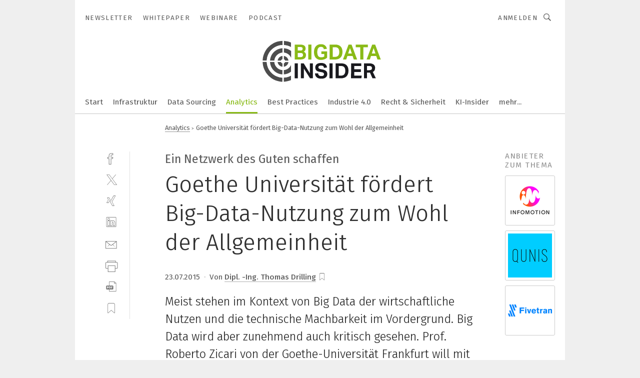

--- FILE ---
content_type: text/html; charset=UTF-8
request_url: https://www.bigdata-insider.de/goethe-universitaet-foerdert-big-data-nutzung-zum-wohl-der-allgemeinheit-a-d44285f314b03277ab6acb2bee591557/
body_size: 51376
content:
<!DOCTYPE html><html lang="de">
<head>
			<meta http-equiv="X-UA-Compatible" content="IE=edge">
	<meta http-equiv="Content-Type" content="text/html; charset=UTF-8">
<meta name="charset" content="utf-8">
<meta name="language" content="de">
<meta name="description" content="Meist stehen im Kontext von Big Data der wirtschaftliche Nutzen und die technische Machbarkeit im Vordergrund. Big Data wird aber zunehmend auch kritisch gesehen. Prof. Roberto Zicari von der Goethe-Universität Frankfurt will mit seinem Big Data Lab Ansätze fördern, wie sich die immense Datenflut auch zum Nutzen der Gesellschaft auswerten lässt.">
<meta name="title" content="Goethe Universität fördert Big-Data-Nutzung zum Wohl der Allgemeinheit">
<meta property="twitter:image" content="https://cdn1.vogel.de/LqjXrAr9LNrrfViwnZTVpY2b4W4=/fit-in/1200x628/filters:format(png):quality(90)/p7i.vogel.de/wcms/f6/9b/f69bb7e2cd3e5f33e6c6bae2fae0f5af/44732697.jpeg">
<meta property="twitter:image:width" content="1200">
<meta property="twitter:image:height" content="628">
<meta property="twitter:image:type" content="image/png">
<meta name="image" content="https://cdn1.vogel.de/RIXVCNwEUB_tXi0h-Zh2HXRC-5U=/fit-in/1200x630/filters:format(png):quality(90)/p7i.vogel.de/wcms/f6/9b/f69bb7e2cd3e5f33e6c6bae2fae0f5af/44732697.jpeg">
<meta property="og:image" content="https://cdn1.vogel.de/RIXVCNwEUB_tXi0h-Zh2HXRC-5U=/fit-in/1200x630/filters:format(png):quality(90)/p7i.vogel.de/wcms/f6/9b/f69bb7e2cd3e5f33e6c6bae2fae0f5af/44732697.jpeg">
<meta property="og:image:width" content="1200">
<meta property="og:image:height" content="630">
<meta property="og:image:type" content="image/png">
<meta property="og:title" content="Goethe Universität fördert Big-Data-Nutzung zum Wohl der Allgemeinheit">
<meta property="og:type" content="article">
<meta property="og:description" content="(Bild: Goethe Universität Frankfurt) Meist stehen im Kontext von Big Data der wirtschaftliche Nutzen und die technische Machbarkeit im Vordergrund. Big Data wird aber zunehmend auch kritisch gesehen. Prof. Roberto Zicari von der Goethe-Universität Frankfurt will mit seinem Big Data Lab Ansätze fördern, wie sich die immense Datenflut auch zum Nutzen der Gesellschaft auswerten lässt.">
<meta property="twitter:title" content="Goethe Universität fördert Big-Data-Nutzung zum Wohl der Allgemeinheit">
<meta property="twitter:description" content="Meist stehen im Kontext von Big Data der wirtschaftliche Nutzen und die technische Machbarkeit im Vordergrund. Big Data wird aber zunehmend auch kritisch gesehen. Prof. Roberto Zicari von der Goethe-Universität Frankfurt will mit seinem Big Data Lab Ansätze fördern, wie sich die immense Datenflut auch zum Nutzen der Gesellschaft auswerten lässt.">
<meta name="publish-date" content="2015-07-23T08:00:00+02:00">
<meta name="author" content="Thomas Drilling">
<meta name="robots" content="INDEX,FOLLOW">
<meta property="og:url" content="https://www.bigdata-insider.de/goethe-universitaet-foerdert-big-data-nutzung-zum-wohl-der-allgemeinheit-a-d44285f314b03277ab6acb2bee591557/">
<meta property="og:site_name" content="BigData-Insider">
<meta property="twitter:url" content="https://www.bigdata-insider.de/goethe-universitaet-foerdert-big-data-nutzung-zum-wohl-der-allgemeinheit-a-d44285f314b03277ab6acb2bee591557/">
<meta property="twitter:card" content="summary_large_image">
<meta name="theme-color" content="#ffffff">
<meta name="msapplication-TileColor" content="#ffffff">
<meta name="apple-mobile-web-app-title" content="BigData-Insider">
<meta name="application-name" content="BigData-Insider">
<meta name="facebook-domain-verification" content="ra995t5prtf04b96v0b6idf6xwl80m">	<meta name="viewport" content="width=device-width,initial-scale=1.0">
	<meta name="robots" content="max-snippet:-1, max-image-preview:large, max-video-preview:-1">

<title>Goethe Universität fördert Big-Data-Nutzung zum Wohl der Allgemeinheit</title>
<link href="https://cdn1.vogel.de/RIXVCNwEUB_tXi0h-Zh2HXRC-5U=/fit-in/1200x630/filters:format(png):quality(90)/p7i.vogel.de/wcms/f6/9b/f69bb7e2cd3e5f33e6c6bae2fae0f5af/44732697.jpeg" rel="images_src">
<link href="https://www.bigdata-insider.de/goethe-universitaet-foerdert-big-data-nutzung-zum-wohl-der-allgemeinheit-a-d44285f314b03277ab6acb2bee591557/" rel="canonical">
<link href="https://cdn2.vogel.de/applications/49/scss/basic.css?v=1.075" media="screen,print" rel="stylesheet" type="text/css">
	<link rel="preconnect" href="https://cdn1.vogel.de/" crossorigin>
	<link rel="dns-prefetch" href="https://cdn1.vogel.de">
	<link rel="preconnect" href="https://cdn2.vogel.de/" crossorigin>
	<link rel="dns-prefetch" href="https://cdn2.vogel.de">
	<link rel="preconnect" href="https://c.delivery.consentmanager.net">
	<link rel="preconnect" href="https://cdn.consentmanager.net">
	<link rel="apple-touch-icon" sizes="180x180" href="/apple-touch-icon.png">
	<link rel="icon" type="image/png" sizes="192x192" href="/web-app-manifest-192x192.png">
	<link rel="icon" type="image/png" sizes="512x512" href="/web-app-manifest-512x512.png">
	<link rel="icon" type="image/png" sizes="96x96" href="/favicon-96x96.png">
	<link rel="icon" type="image/svg+xml" href="/favicon.svg">
	<link rel="shortcut icon" type="image/x-icon" href="/favicon.ico">
	<link rel="icon" type="image/x-icon" href="/favicon.ico">
	<link rel="alternate" href="/rss/news.xml"
	      type="application/rss+xml" title="RSS-Feed News">
	<link rel="alternate" href="/atom/news.xml"
	      type="application/atom+xml" title="ATOM-Feed News">

<script  src="https://cdn2.vogel.de/js/bundle.js?v=1.3"></script>
<script >
    //<!--
    window.gdprAppliesGlobally=true;if(!("cmp_id" in window)||window.cmp_id<1){window.cmp_id=28861}if(!("cmp_cdid" in window)){window.cmp_cdid="dad7ce8852c7"}if(!("cmp_params" in window)){window.cmp_params="&usedesign=37830"}if(!("cmp_host" in window)){window.cmp_host="b.delivery.consentmanager.net"}if(!("cmp_cdn" in window)){window.cmp_cdn="cdn.consentmanager.net"}if(!("cmp_proto" in window)){window.cmp_proto="https:"}if(!("cmp_codesrc" in window)){window.cmp_codesrc="1"}window.cmp_getsupportedLangs=function(){var b=["DE","EN","FR","IT","NO","DA","FI","ES","PT","RO","BG","ET","EL","GA","HR","LV","LT","MT","NL","PL","SV","SK","SL","CS","HU","RU","SR","ZH","TR","UK","AR","BS"];if("cmp_customlanguages" in window){for(var a=0;a<window.cmp_customlanguages.length;a++){b.push(window.cmp_customlanguages[a].l.toUpperCase())}}return b};window.cmp_getRTLLangs=function(){var a=["AR"];if("cmp_customlanguages" in window){for(var b=0;b<window.cmp_customlanguages.length;b++){if("r" in window.cmp_customlanguages[b]&&window.cmp_customlanguages[b].r){a.push(window.cmp_customlanguages[b].l)}}}return a};window.cmp_getlang=function(j){if(typeof(j)!="boolean"){j=true}if(j&&typeof(cmp_getlang.usedlang)=="string"&&cmp_getlang.usedlang!==""){return cmp_getlang.usedlang}var g=window.cmp_getsupportedLangs();var c=[];var f=location.hash;var e=location.search;var a="languages" in navigator?navigator.languages:[];if(f.indexOf("cmplang=")!=-1){c.push(f.substr(f.indexOf("cmplang=")+8,2).toUpperCase())}else{if(e.indexOf("cmplang=")!=-1){c.push(e.substr(e.indexOf("cmplang=")+8,2).toUpperCase())}else{if("cmp_setlang" in window&&window.cmp_setlang!=""){c.push(window.cmp_setlang.toUpperCase())}else{if(a.length>0){for(var d=0;d<a.length;d++){c.push(a[d])}}}}}if("language" in navigator){c.push(navigator.language)}if("userLanguage" in navigator){c.push(navigator.userLanguage)}var h="";for(var d=0;d<c.length;d++){var b=c[d].toUpperCase();if(g.indexOf(b)!=-1){h=b;break}if(b.indexOf("-")!=-1){b=b.substr(0,2)}if(g.indexOf(b)!=-1){h=b;break}}if(h==""&&typeof(cmp_getlang.defaultlang)=="string"&&cmp_getlang.defaultlang!==""){return cmp_getlang.defaultlang}else{if(h==""){h="EN"}}h=h.toUpperCase();return h};(function(){var n=document;var p=n.getElementsByTagName;var q=window;var f="";var b="_en";if("cmp_getlang" in q){f=q.cmp_getlang().toLowerCase();if("cmp_customlanguages" in q){for(var h=0;h<q.cmp_customlanguages.length;h++){if(q.cmp_customlanguages[h].l.toUpperCase()==f.toUpperCase()){f="en";break}}}b="_"+f}function g(i,e){var t="";i+="=";var s=i.length;var d=location;if(d.hash.indexOf(i)!=-1){t=d.hash.substr(d.hash.indexOf(i)+s,9999)}else{if(d.search.indexOf(i)!=-1){t=d.search.substr(d.search.indexOf(i)+s,9999)}else{return e}}if(t.indexOf("&")!=-1){t=t.substr(0,t.indexOf("&"))}return t}var j=("cmp_proto" in q)?q.cmp_proto:"https:";if(j!="http:"&&j!="https:"){j="https:"}var k=("cmp_ref" in q)?q.cmp_ref:location.href;var r=n.createElement("script");r.setAttribute("data-cmp-ab","1");var c=g("cmpdesign","");var a=g("cmpregulationkey","");var o=g("cmpatt","");r.src=j+"//"+q.cmp_host+"/delivery/cmp.php?"+("cmp_id" in q&&q.cmp_id>0?"id="+q.cmp_id:"")+("cmp_cdid" in q?"cdid="+q.cmp_cdid:"")+"&h="+encodeURIComponent(k)+(c!=""?"&cmpdesign="+encodeURIComponent(c):"")+(a!=""?"&cmpregulationkey="+encodeURIComponent(a):"")+(o!=""?"&cmpatt="+encodeURIComponent(o):"")+("cmp_params" in q?"&"+q.cmp_params:"")+(n.cookie.length>0?"&__cmpfcc=1":"")+"&l="+f.toLowerCase()+"&o="+(new Date()).getTime();r.type="text/javascript";r.async=true;if(n.currentScript&&n.currentScript.parentElement){n.currentScript.parentElement.appendChild(r)}else{if(n.body){n.body.appendChild(r)}else{var m=p("body");if(m.length==0){m=p("div")}if(m.length==0){m=p("span")}if(m.length==0){m=p("ins")}if(m.length==0){m=p("script")}if(m.length==0){m=p("head")}if(m.length>0){m[0].appendChild(r)}}}var r=n.createElement("script");r.src=j+"//"+q.cmp_cdn+"/delivery/js/cmp"+b+".min.js";r.type="text/javascript";r.setAttribute("data-cmp-ab","1");r.async=true;if(n.currentScript&&n.currentScript.parentElement){n.currentScript.parentElement.appendChild(r)}else{if(n.body){n.body.appendChild(r)}else{var m=p("body");if(m.length==0){m=p("div")}if(m.length==0){m=p("span")}if(m.length==0){m=p("ins")}if(m.length==0){m=p("script")}if(m.length==0){m=p("head")}if(m.length>0){m[0].appendChild(r)}}}})();window.cmp_addFrame=function(b){if(!window.frames[b]){if(document.body){var a=document.createElement("iframe");a.style.cssText="display:none";if("cmp_cdn" in window&&"cmp_ultrablocking" in window&&window.cmp_ultrablocking>0){a.src="//"+window.cmp_cdn+"/delivery/empty.html"}a.name=b;document.body.appendChild(a)}else{window.setTimeout(window.cmp_addFrame,10,b)}}};window.cmp_rc=function(h){var b=document.cookie;var f="";var d=0;while(b!=""&&d<100){d++;while(b.substr(0,1)==" "){b=b.substr(1,b.length)}var g=b.substring(0,b.indexOf("="));if(b.indexOf(";")!=-1){var c=b.substring(b.indexOf("=")+1,b.indexOf(";"))}else{var c=b.substr(b.indexOf("=")+1,b.length)}if(h==g){f=c}var e=b.indexOf(";")+1;if(e==0){e=b.length}b=b.substring(e,b.length)}return(f)};window.cmp_stub=function(){var a=arguments;__cmp.a=__cmp.a||[];if(!a.length){return __cmp.a}else{if(a[0]==="ping"){if(a[1]===2){a[2]({gdprApplies:gdprAppliesGlobally,cmpLoaded:false,cmpStatus:"stub",displayStatus:"hidden",apiVersion:"2.0",cmpId:31},true)}else{a[2](false,true)}}else{if(a[0]==="getUSPData"){a[2]({version:1,uspString:window.cmp_rc("")},true)}else{if(a[0]==="getTCData"){__cmp.a.push([].slice.apply(a))}else{if(a[0]==="addEventListener"||a[0]==="removeEventListener"){__cmp.a.push([].slice.apply(a))}else{if(a.length==4&&a[3]===false){a[2]({},false)}else{__cmp.a.push([].slice.apply(a))}}}}}}};window.cmp_gppstub=function(){var a=arguments;__gpp.q=__gpp.q||[];if(!a.length){return __gpp.q}var g=a[0];var f=a.length>1?a[1]:null;var e=a.length>2?a[2]:null;if(g==="ping"){return{gppVersion:"1.0",cmpStatus:"stub",cmpDisplayStatus:"hidden",apiSupport:[],currentAPI:"",cmpId:31}}else{if(g==="addEventListener"){__gpp.e=__gpp.e||[];if(!("lastId" in __gpp)){__gpp.lastId=0}__gpp.lastId++;var c=__gpp.lastId;__gpp.e.push({id:c,callback:f});return{eventName:"listenerRegistered",listenerId:c,data:true}}else{if(g==="removeEventListener"){var h=false;__gpp.e=__gpp.e||[];for(var d=0;d<__gpp.e.length;d++){if(__gpp.e[d].id==e){__gpp.e[d].splice(d,1);h=true;break}}return{eventName:"listenerRemoved",listenerId:e,data:h}}else{if(g==="hasSection"||g==="getSection"||g==="getField"||g==="getGPPString"){return null}else{__gpp.q.push([].slice.apply(a))}}}}};window.cmp_msghandler=function(d){var a=typeof d.data==="string";try{var c=a?JSON.parse(d.data):d.data}catch(f){var c=null}if(typeof(c)==="object"&&c!==null&&"__cmpCall" in c){var b=c.__cmpCall;window.__cmp(b.command,b.parameter,function(h,g){var e={__cmpReturn:{returnValue:h,success:g,callId:b.callId}};d.source.postMessage(a?JSON.stringify(e):e,"*")})}if(typeof(c)==="object"&&c!==null&&"__uspapiCall" in c){var b=c.__uspapiCall;window.__uspapi(b.command,b.version,function(h,g){var e={__uspapiReturn:{returnValue:h,success:g,callId:b.callId}};d.source.postMessage(a?JSON.stringify(e):e,"*")})}if(typeof(c)==="object"&&c!==null&&"__tcfapiCall" in c){var b=c.__tcfapiCall;window.__tcfapi(b.command,b.version,function(h,g){var e={__tcfapiReturn:{returnValue:h,success:g,callId:b.callId}};d.source.postMessage(a?JSON.stringify(e):e,"*")},b.parameter)}if(typeof(c)==="object"&&c!==null&&"__gppCall" in c){var b=c.__gppCall;window.__gpp(b.command,function(h,g){var e={__gppReturn:{returnValue:h,success:g,callId:b.callId}};d.source.postMessage(a?JSON.stringify(e):e,"*")},b.parameter,"version" in b?b.version:1)}};window.cmp_setStub=function(a){if(!(a in window)||(typeof(window[a])!=="function"&&typeof(window[a])!=="object"&&(typeof(window[a])==="undefined"||window[a]!==null))){window[a]=window.cmp_stub;window[a].msgHandler=window.cmp_msghandler;window.addEventListener("message",window.cmp_msghandler,false)}};window.cmp_setGppStub=function(a){if(!(a in window)||(typeof(window[a])!=="function"&&typeof(window[a])!=="object"&&(typeof(window[a])==="undefined"||window[a]!==null))){window[a]=window.cmp_gppstub;window[a].msgHandler=window.cmp_msghandler;window.addEventListener("message",window.cmp_msghandler,false)}};window.cmp_addFrame("__cmpLocator");if(!("cmp_disableusp" in window)||!window.cmp_disableusp){window.cmp_addFrame("__uspapiLocator")}if(!("cmp_disabletcf" in window)||!window.cmp_disabletcf){window.cmp_addFrame("__tcfapiLocator")}if(!("cmp_disablegpp" in window)||!window.cmp_disablegpp){window.cmp_addFrame("__gppLocator")}window.cmp_setStub("__cmp");if(!("cmp_disabletcf" in window)||!window.cmp_disabletcf){window.cmp_setStub("__tcfapi")}if(!("cmp_disableusp" in window)||!window.cmp_disableusp){window.cmp_setStub("__uspapi")}if(!("cmp_disablegpp" in window)||!window.cmp_disablegpp){window.cmp_setGppStub("__gpp")};
    //-->
</script>
<script >
    //<!--
    
				window.cmp_block_inline = true;
				window.cmp_block_unkown = false;
				window.cmp_block_sync = false;
				window.cmp_block_img = false;
				window.cmp_block_samedomain = false;
				window.cmp_setlang = "DE";
			
    //-->
</script>
<script type="application/ld+json">
    [
{"@context":"http:\/\/schema.org","@type":"NewsArticle","mainEntityOfPage":"https:\/\/www.bigdata-insider.de\/goethe-universitaet-foerdert-big-data-nutzung-zum-wohl-der-allgemeinheit-a-d44285f314b03277ab6acb2bee591557\/","headline":"Goethe Universit\u00e4t f\u00f6rdert Big-Data-Nutzung zum Wohl der Allgemeinheit","description":"Meist stehen im Kontext von Big Data der wirtschaftliche Nutzen und die technische Machbarkeit im Vordergrund. Big Data wird aber zunehmend auch kritisch gesehen. Prof. Roberto Zicari von der Goethe-Universit\u00e4t Frankfurt will mit seinem Big Data Lab Ans\u00e4tze f\u00f6rdern, wie sich die immense Datenflut auch zum Nutzen der Gesellschaft auswerten l\u00e4sst.","datePublished":"2015-07-23T08:00:00+02:00","dateModified":"2023-02-09T17:37:28+00:00","author":[{"@type":"Person","name":"Thomas Drilling","url":"\/autor\/thomas-drilling\/874842\/"}],"publisher":{"@type":"Organization","name":"BigData-Insider","url":"https:\/\/www.bigdata-insider.de","logo":{"@type":"ImageObject","height":"60px","width":"600px","url":"https:\/\/www.bigdata-insider.de\/applications\/49\/img\/amp-logo.png"}}},
{"@context":"http:\/\/schema.org","@type":"BreadcrumbList","itemListElement":[{"@type":"ListItem","position":1,"item":"https:\/\/www.bigdata-insider.de","name":"Startseite"},{"@type":"ListItem","position":2,"item":"https:\/\/www.bigdata-insider.de\/analytics\/","name":"Analytics"},{"@type":"ListItem","position":3,"item":"https:\/\/www.bigdata-insider.de\/goethe-universitaet-foerdert-big-data-nutzung-zum-wohl-der-allgemeinheit-a-d44285f314b03277ab6acb2bee591557\/","name":"Goethe Universit\u00e4t f\u00f6rdert Big-Data-Nutzung zum Wohl der Allgemeinheit"}]}
]
</script>
<script type="text/plain" data-cmp-vendor="c5035" class="cmplazyload" data-cmp-block="contentpass">
    //<!--
    
                             
                     function isFirefox() {
                            return navigator.userAgent.toLowerCase().indexOf("firefox") >= 0;
                            }
                         $(document).ready(function () {
                         console.log(isFirefox());
                        var is_adblocker = false;
                        // keine Recht für Google
                        if (typeof adsBlocked == "undefined") {
                            function adsBlocked(callback) {
                                if (typeof __tcfapi != "undefined") {
                                    __tcfapi("addEventListener", 2, function (tcData, success) {
                                        var x = __tcfapi("getCMPData");
                                        if (
                                            "purposeConsents" in x &&
                                            "1" in x.purposeConsents && x.purposeConsents["1"] &&
                                            "vendorConsents" in x && "755" in x.vendorConsents && x.vendorConsents["755"]
                                        ) {
                                            if(isFirefox()){
                                            
                                                $req = fetch(new Request("https://pagead2.googlesyndication.com",{method:"HEAD",mode:"no-cors"}));
                                                $req.then(function (response) {
                                                    return response;
                                                }).then(function (response) {
                                                    callback(false);
                                                }).catch(function (exception) {
                                                    callback(true);
                                                });
                                            }
                                            else{
                                                var ADS_URL = "https://pagead2.googlesyndication.com/pagead/js/adsbygoogle.js";
                                                var xhr = new XMLHttpRequest();
                                                xhr.onreadystatechange = function () {
                                                    if (xhr.readyState == XMLHttpRequest.DONE) {
                                                        callback(xhr.status === 0 || xhr.responseURL !== ADS_URL);
                                                    }
                                                };
                                                xhr.open("HEAD", ADS_URL, true);
                                                xhr.send(null);
                                            }
                                           
                                            
                        
                                        } else {
                                            callback(true);
                                        }
                                    });
                                } else {
                                    callback(true);
                                }
                            }
                        }
                        // AdsBlocked - Funktion wird erst später geladen und auch nicht mit Contentpass!!!!
                        adsBlocked(function (blocked) {
                            is_adblocker = !!blocked ;
                            console.log(is_adblocker?"Ads blocked":"Ads not Blocked");
                            if (typeof __tcfapi != "undefined") {
                                __tcfapi("addEventListener", 2, function (tcData, success) {
                                    var cmpdata = __tcfapi("getCMPData");
                                    // Wenn keine Zustimmung für GoogleAds vorhanden ist
                                    if ((!success ||
                                            is_adblocker ||
                                            !("vendorConsents" in cmpdata) ||
                                            !("755" in cmpdata.vendorConsents) ||
                                            !(cmpdata.vendorConsents["755"])) && 
                                            (tcData.eventStatus === "tcloaded" || tcData.eventStatus === "useractioncomplete")
                                        ) {
                                        $.get("/wb/1/", function (OBJ_response) {
                                            if (OBJ_response.content) {
                                                var OBJ_element = document.createElement("div");
                                                $(OBJ_element).append(OBJ_response.content);
                                                $("body").prepend(OBJ_element.firstChild);
                                            }
                                        });
                                        $.get("/wb/2/", function (OBJ_response) {
                                            if (OBJ_response.content) {
                                                var OBJ_element_ref = document.getElementById("advertisement_06");
                                                var OBJ_element = document.createElement("div");
                                                $(OBJ_element).append(OBJ_response.content);
                                                OBJ_element_ref.append(OBJ_element.firstChild);
                                            }
                                        });
                                        $.get("/wb/3/", function (OBJ_response) {
                                            if (OBJ_response.content) {
                                                var OBJ_element_ref = document.getElementById("advertisement_04");
                                                var OBJ_element = document.createElement("div");
                                                $(OBJ_element).append(OBJ_response.content);
                                                OBJ_element_ref.append(OBJ_element.firstChild);
                                            }
                                        });
                                    }
                                    __tcfapi("removeEventListener", 2, function (success) {}, tcData.listenerId);
                                });
                            }
                        });
                        });
    //-->
</script>
	<!--[if lt IE 9]>
	<script>document.createElement("video");
	document.createElement("header");
	document.createElement("section");
	document.createElement("article");
	document.createElement("footer");</script>
	<![endif]-->

    <!-- truffle.one blockiert bis zum Consent -->
    <script type="text/plain" class="cmplazyload" data-cmp-vendor="c58464">
        var jss = document.getElementsByTagName("script");
        for (var j = jss.length; j >= 0; j--) {
            if (jss[j]) {
                if (jss[j].getAttribute("src") && jss[j].getAttribute("src").indexOf("api.truffle.one/static/getWebData.js") != -1) {
                    jss[j].parentNode.removeChild(jss[j]);
                }
            }
        }
        var t1_params = t1_params || [];
        t1_params.push(["118", "118"]);
        var t = document["createElement"]("script"), i;
        t["type"] = "text/javascript";
        t["src"] = window["location"]["href"]["split"]("/")[0] + "//api.truffle.one/static/getWebData.js";
        i = document["getElementsByTagName"]("script")[0];
        i["parentNode"]["insertBefore"](t, i);
    </script>
	
    <script class="cmplazyload" data-cmp-block="contentpass" data-cmp-vendor="755"
            data-cmp-src="https://securepubads.g.doubleclick.net/tag/js/gpt.js" type="text/plain"></script>

    <script type="text/plain" class="cmplazyload" data-cmp-vendor="755" data-cmp-block="contentpass">
        var googletag = googletag || {};
        googletag.cmd = googletag.cmd || [];
    </script>

            <!-- This nees to be 'text/plain' otherwise banners wont work -->
	    <!-- GPT -->
	    <script type="text/plain" class="cmplazyload" data-cmp-vendor="755" data-cmp-block="contentpass">

		    try
		    {
			    // Array anlegen fuer spaetere Speicherung
			    var ARR_unknown_slots = [];

			    googletag.cmd.push(function ()
			    {

				    // Client
				    var STR_client = "/2686/bdi.vogel.de/analytics";

                    // Groessen
                    var ARR_sizes = [{"type":"slot","size":[[960,252],[980,90],[728,90],[468,60],[1,1]],"mappings":[[[0,0],[1,1]],[[1025,0],[[960,252],[728,90],[468,60],[1,1]]],[[1300,0],[[960,252],[980,90],[728,90],[468,60],[1,1]]]],"id":"advertisement_01"},{"type":"slot","size":[[420,600],[300,600],[160,600],[1,1]],"mappings":[[[0,0],[1,1]],[[1025,0],[[420,600],[300,600],[160,600],[1,1]]]],"id":"advertisement_02"},{"type":"slot","size":[[161,600],[121,600],[1,1]],"mappings":[[[0,0],[1,1]],[[1025,0],[[161,600],[121,600],[1,1]]]],"id":"advertisement_03"},{"type":"slot","size":[[1180,250],[960,250],[728,91],[301,630],[301,330],[301,280],[301,180]],"mappings":[[[0,0],[[301,180],[301,280],[1,1]]],[[1025,0],[[960,250],[728,91],[1,1]]],[[1541,0],[[1180,250],[960,250],[728,91],[1,1]]]],"id":"advertisement_04"},{"type":"slot","size":[[960,251],[728,92],[1,1]],"mappings":[[[0,0],[1,1]],[[1025,0],[[960,251],[728,92],[1,1]]]],"id":"advertisement_05"},{"type":"slot","size":[[300,631],[300,630],[300,331],[300,330],[300,281],[300,280],[1,1]],"mappings":[[[0,0],[[300,631],[300,630],[300,331],[300,330],[300,281],[300,280],[1,1]]]],"id":"advertisement_06"},{"type":"slot","size":[[300,632],[300,630],[300,332],[300,330],[300,282],[300,280],[1,1]],"mappings":[[[0,0],[[300,632],[300,630],[300,332],[300,330],[300,282],[300,280],[1,1]]]],"id":"advertisement_07"},{"type":"slot","size":[[800,500],[800,350],[800,250],[560,330],[300,631],[300,630],[300,331],[300,330],[300,281],[300,280],[1,1]],"mappings":[[[0,0],[[800,500],[300,631],[300,630],[300,331],[300,330],[300,281],[300,280],[1,1]]],[[1025,0],[[800,350],[800,250],[800,500],[560,330],[300,631],[300,630],[300,331],[300,330],[300,281],[300,280],[1,1]]]],"id":"advertisement_09"},{"type":"slot","size":[[300,633],[300,333],[300,283],[300,120],[1,1]],"mappings":[[[0,0],[[300,633],[300,333],[300,283],[300,120],[1,1]]]],"id":"advertisement_10"},{"type":"slot","size":[[300,284],[300,334],[300,634],[1,1]],"mappings":[[[0,0],[[300,284],[300,334],[300,634],[1,1]]]],"id":"advertisement_13"},{"type":"fluid","size":["fluid"],"id":"advertisement_fluid","path":"\/2686\/bdi.vogel.de"}];

                    // Groessen durchlaufen
                    for (var INT_i = 0; INT_i < ARR_sizes.length; INT_i++) {

                        // Mapping vorhanden
                        if (ARR_sizes[INT_i].mappings) {

                            // Mappings durchlaufen
                            var OBJ_size_mapping = googletag.sizeMapping();
                            for (var INT_j = 0; INT_j < ARR_sizes[INT_i].mappings.length; INT_j++) {
                                OBJ_size_mapping.addSize(ARR_sizes[INT_i].mappings[INT_j][0], ARR_sizes[INT_i].mappings[INT_j][1]);
                            } // end for

                        } // end if

                        // Typen
                        switch (ARR_sizes[INT_i].type) {

                            // Slot:
                            case "slot":
                                googletag
                                    .defineSlot(STR_client, ARR_sizes[INT_i].size, ARR_sizes[INT_i].id)
                                    .defineSizeMapping(OBJ_size_mapping.build())
                                    .setCollapseEmptyDiv(true, true)
                                    .addService(googletag.pubads());
                                console.debug("Ad Slot " + ARR_sizes[INT_i].id + " created " );
                                break;
                                
                            //Fluid
                            case "fluid":
                                googletag
                                    .defineSlot(ARR_sizes[INT_i].path, ARR_sizes[INT_i].size, ARR_sizes[INT_i].id)
                                    .setCollapseEmptyDiv(true, true)
                                    .addService(googletag.pubads());
                                console.debug("Ad Slot " + ARR_sizes[INT_i].id + " created ");
                                break;

                            default:
	                            console.debug("Ad Slot unknown");

                        } // end switch

                    } // end for
console.debug("hier beginnt targeting ['wallpaper','big-data-analyse','universität','big data','organisation','konferenz','accenture','big data health','projekt','ressourcen-nutzung','ressourcen nutzung','kritische infrastruktur','it-basiert','effizienzsteigerung durch laufende datenanalysen','projekt-management','iot-plattform','lab pipette','unternehmen','global zertifiziert','globaler zertifizierung','globale zertifizierung','unternehmen energieeffizienz','energiesparen unternehmen','energieeffizienz unternehmen','3d druck konferenz','lab-on-a-chip','einfluss von testfällen','software für die simulation von fertigungsprozessen','event-plattform','interoperable plattform','energiesparen im unternehmen','ki für den mittelstand','ar-/vr-projekt','dienstleistungen für den industriellen drucksektor','daten','daten-energieleitung','datengetriebene unternehmen','nachhaltiges unternehmen','globale supply chain','global navigation satellite system','descriptive analytics','prescriptive analytics','diagnostic analytics','predictive analytics','advanced analytics','handhabungstechnik für das schleifen','automatisierungstechnik für das schleifen','zusammenarbeit im unternehmen','digitalisierung im unternehmen','zeichnungsprogramme für die elektrotechnik‎','zeichnungsprogramm für die elektrotechnik‎','virtuelle event-plattform','hybride event-plattform','kosten sparen im unternehmen','big 4','big bag','personenbezogene daten','medizinische daten','interoperable daten','therapie daten']");
	                // Banner aktivieren
	                googletag.pubads().setTargeting("kw", ['wallpaper','big-data-analyse','universität','big data','organisation','konferenz','accenture','big data health','projekt','ressourcen-nutzung','ressourcen nutzung','kritische infrastruktur','it-basiert','effizienzsteigerung durch laufende datenanalysen','projekt-management','iot-plattform','lab pipette','unternehmen','global zertifiziert','globaler zertifizierung','globale zertifizierung','unternehmen energieeffizienz','energiesparen unternehmen','energieeffizienz unternehmen','3d druck konferenz','lab-on-a-chip','einfluss von testfällen','software für die simulation von fertigungsprozessen','event-plattform','interoperable plattform','energiesparen im unternehmen','ki für den mittelstand','ar-/vr-projekt','dienstleistungen für den industriellen drucksektor','daten','daten-energieleitung','datengetriebene unternehmen','nachhaltiges unternehmen','globale supply chain','global navigation satellite system','descriptive analytics','prescriptive analytics','diagnostic analytics','predictive analytics','advanced analytics','handhabungstechnik für das schleifen','automatisierungstechnik für das schleifen','zusammenarbeit im unternehmen','digitalisierung im unternehmen','zeichnungsprogramme für die elektrotechnik‎','zeichnungsprogramm für die elektrotechnik‎','virtuelle event-plattform','hybride event-plattform','kosten sparen im unternehmen','big 4','big bag','personenbezogene daten','medizinische daten','interoperable daten','therapie daten']);
console.debug("hier targeting ende ['wallpaper','big-data-analyse','universität','big data','organisation','konferenz','accenture','big data health','projekt','ressourcen-nutzung','ressourcen nutzung','kritische infrastruktur','it-basiert','effizienzsteigerung durch laufende datenanalysen','projekt-management','iot-plattform','lab pipette','unternehmen','global zertifiziert','globaler zertifizierung','globale zertifizierung','unternehmen energieeffizienz','energiesparen unternehmen','energieeffizienz unternehmen','3d druck konferenz','lab-on-a-chip','einfluss von testfällen','software für die simulation von fertigungsprozessen','event-plattform','interoperable plattform','energiesparen im unternehmen','ki für den mittelstand','ar-/vr-projekt','dienstleistungen für den industriellen drucksektor','daten','daten-energieleitung','datengetriebene unternehmen','nachhaltiges unternehmen','globale supply chain','global navigation satellite system','descriptive analytics','prescriptive analytics','diagnostic analytics','predictive analytics','advanced analytics','handhabungstechnik für das schleifen','automatisierungstechnik für das schleifen','zusammenarbeit im unternehmen','digitalisierung im unternehmen','zeichnungsprogramme für die elektrotechnik‎','zeichnungsprogramm für die elektrotechnik‎','virtuelle event-plattform','hybride event-plattform','kosten sparen im unternehmen','big 4','big bag','personenbezogene daten','medizinische daten','interoperable daten','therapie daten']");
console.debug("slotRequested anfang");
	                googletag.pubads().addEventListener("slotRequested", function (event)
	                {
		                // Nachricht in Konsole
		                console.debug("Ad Slot " + event.slot.getSlotElementId() + " requested");
	                });

                    googletag.pubads().addEventListener("slotResponseReceived", function (event) {
                        // Nachricht in Konsole
                        console.debug("Ad Slot " + event.slot.getSlotElementId() + " response received");
                    });
                    googletag.pubads().addEventListener("slotRenderEnded", function (event) {

                        try {

                            // Creative geladen
                            if (
                                //typeof event.creativeId !== "undefined" && event.creativeId !== null &&
                                typeof event.slot !== "undefined"
                            ) {

                                // Slot nicht leer
                                if (!event.isEmpty) {

                                    // Nachricht in Konsole
                                    console.debug("Ad Slot " + event.slot.getSlotElementId() + " rendered");
                                    
                                    // Slot als jQuery Objekt speichern
                                    var OBJ_slot = $("div#" + event.slot.getSlotElementId());

                                    // Slot einblenden (falls ausgeblendet)
                                    OBJ_slot.show();
                                    
                                    // Eigene Slots durchlaufen (keine Manipulation von z.B. BusinessAd)
                                    var BOO_found = false;

                                    for (var INT_i = 0; INT_i < ARR_sizes.length; INT_i++) {

                                        // Slot bekannt
                                        if (event.slot.getSlotElementId() === ARR_sizes[INT_i].id) {

                                            // Element gefunden
                                            BOO_found = true;
                                         
                                            // iFrame
                                            var OBJ_iframe = OBJ_slot.find("iframe");


                                            // Kein iFrame, aber Tracking-Pixel
                                            if (
                                                OBJ_slot.find("ins>ins").length > 0 &&
                                                OBJ_slot.find("ins>ins").height() === 1
                                            ) {

                                                // Slot ausblenden
                                                OBJ_slot.hide();

                                                // Nachricht in Konsole
                                                console.debug("Ad Slot " + event.slot.getSlotElementId() +
                                                    " hidden (ins)");

                                            }
                                            // iFrame vorhanden
                                            else if (OBJ_iframe.length > 0) {
                                                // iFrame
                                                var OBJ_iframe_content = OBJ_iframe.contents();

                                                // Tracking-Pixel nicht vorhanden
                                                if (
                                                    (
                                                        OBJ_iframe_content.find("body>img").length === 0 ||
                                                        OBJ_iframe_content.find("body>img").height() > 1
                                                    ) &&
                                                    (
                                                        OBJ_iframe_content.find("body>div>img").length ===
                                                        0 ||
                                                        OBJ_iframe_content.find("body>div>img").height() >
                                                        1
                                                    ) &&
                                                    OBJ_iframe_content.find("body>div>amp-pixel").length ===
                                                    0 &&
                                                    OBJ_iframe_content.find("body>amp-pixel").length === 0
                                                ) {
                                                    let native_ad = OBJ_iframe_content.find(".native-ad").length;
                                                    
                                                    // Background transparent im iFrame
                                                    OBJ_iframe_content.find("head").append('<style type="text/css">body{background: transparent !important;}</style>');

                                                    if(native_ad == 1){

                                                        // Stylesheet ebenfalls in iFrame kopieren
                                                        var STR_stylesheet = "https://cdn2.vogel.de/applications/49/scss/native-ads.css?v=0.19";
                                                        OBJ_iframe_content.find("head").append($("<link/>", {
                                                            rel: "stylesheet",
                                                            href: STR_stylesheet,
                                                            type: "text/css"
                                                        }));
                                                         // CSS-Klasse der Buchung nach aussen uebertragen (nur div)
                                                        OBJ_slot.find("div:first").addClass(
                                                            OBJ_iframe_content.find(".native-ad").attr("class")
                                                        );
                                                        // Klasse in Iframe löschen
                                                        OBJ_iframe_content.find(".native-ad").attr("class","");
    
                                                        OBJ_slot.find("div:first").addClass(
                                                        OBJ_iframe_content.find("body>div>article:not(#whitespace_click)").attr("class")
                                                        );

                                                        OBJ_slot.find("div:first").addClass(
                                                        OBJ_iframe_content.find("body>article:not(#whitespace_click)").attr("class")
                                                        );
                                                    OBJ_iframe_content.find("body>div>article:not(#whitespace_click)").attr("class", "");
                                                    OBJ_iframe_content.find("body>article:not(#whitespace_click)").attr("class", "");
    
                                                        // Nachricht in Konsole
                                                        console.debug("Ad Slot " + event.slot.getSlotElementId() +
                                                            " manipulated: native-ad");

                                                    }else{
                                                    let infClasses = ".lb728, .fs468, .sky, .ca300, .hs2, .sky_hs2, .hs1_160, .hs1_120, .sky_hs1,.sky_hs2, .billboard,.sky_bg980_r,.bb399, .sky, .sky_left, .billboard_inText,.sky_second_160,.sky_second_161,.sky_fixed,.bg_lb, .wall_lb";
                                                    // CSS-Klasse der Buchung nach aussen uebertragen (nur div)
                                                    OBJ_slot.find("div:first").addClass(
                                                        OBJ_iframe_content.find(infClasses).attr("class")
                                                    );
                                                    // Nach Außen übertragene Klasse entfernen
                                                    OBJ_iframe_content.find(infClasses).attr("class", "");
                                               
                                                    // Style und whitespace_click muss mit raus fuer brandgate
                                                    OBJ_iframe_content.find("body>style:first").clone().insertBefore(OBJ_slot.find("div:first"));
                                                    OBJ_iframe_content.find("div#whitespace_click").css('height', '100%');
                                                    OBJ_iframe_content.find("div#whitespace_click").insertBefore(OBJ_slot.find("div:first"));


                                                    // Nachricht in Konsole
                                                    console.debug("Ad Slot " + event.slot.getSlotElementId() +
                                                        " manipulated no native-ad");
                                                    }
                                                    
                                                    
                                                } else {

                                                    // Slot ausblenden
                                                    OBJ_iframe.hide();

                                                    // Nachricht in Konsole
                                                    console.debug("Ad Slot " + event.slot.getSlotElementId() +
                                                        " hidden (iframe img/amp-pixel)");

                                                } // end if

                                            }
                                            // Kein iFrame, aber Tracking-Pixel
                                            else if (OBJ_slot.find("img").height() === 1) {

                                                // Slot ausblenden
                                                OBJ_slot.hide();

                                                // Nachricht in Konsole
                                                console.debug("Ad Slot " + event.slot.getSlotElementId() +
                                                    " hidden (img)");

                                            } // end if

                                        } // end if

                                    } // end for

                                    // Slot nicht gefunden
                                    if (!BOO_found) {

                                        // Slot merken, ausblenden und Nachrichten in Konsole
                                        var STR_ba_id = event.slot.getSlotElementId();

                                        setTimeout(function () {
                                            var OBJ_ba = $("#" + STR_ba_id);
                                            if (
                                                OBJ_ba.is(":visible") === false ||
                                                OBJ_ba.is(":hidden") === true
                                            ) {
                                                ARR_unknown_slots.push(STR_ba_id);
                                                console.debug("Ad Slot " + STR_ba_id + " unknown empty");
                                            } else {
                                                console.debug("Ad Slot " + STR_ba_id + " unkown");
                                            }
                                        }, 500);

                                    } // end if

                                } else {
                                    // Entfernen von nicht gerenderten Werbeanzeigen, damit Darstellung in Zweierelement passt
									let adElement = document.getElementById(event.slot.getSlotElementId());
									
									if (adElement && adElement.parentNode) {
									    let parentNodeOfAdDiv = adElement.parentNode;
									
									    if (
									        parentNodeOfAdDiv.tagName === "SECTION" &&
									        parentNodeOfAdDiv.getAttribute("data-section-id") &&
									        parentNodeOfAdDiv.getAttribute("data-section-id").includes("section_advertisement")
									    ) {
									        parentNodeOfAdDiv.remove();
									    }
									}
                                } // end if

                            } // end if

                        } catch (OBJ_err) {
                            console.debug(OBJ_err);
                        }

                    });
                    
                     							console.debug("ABA_CLIENT_ENABLED is true");
                            if (typeof t1_aba === "function") {
                                try {
                                    // Versuche, t1_aba aufzurufen
                                    t1_aba(googletag, function(updatedGoogletag) {
                                        // enableSingleRequest und enableServices aufrufen, nachdem die Anfrage abgeschlossen ist
                                        updatedGoogletag.pubads().enableSingleRequest();
                                        updatedGoogletag.enableServices();
                                        console.log("T1: GPT enabled after ABA targeting.");
                                        console.debug("Slots created");
                                        googletag = updatedGoogletag;
                                        initDisplay();
                                    });
                                } catch (error) {
                                    // Fallback im Fehlerfall des t1_aba-Aufrufs
                                    console.log("T1: Error calling t1_aba: ", error);
                                    googletag.pubads().enableSingleRequest();
                                    googletag.enableServices();
                                    console.debug("Slots created");
                                    initDisplay();
                                }
                            } else {
                                // Wenn t1_aba nicht definiert ist, enableServices direkt aufrufen
                                console.log("T1: t1_aba not defined");
                                googletag.pubads().enableSingleRequest();
                                googletag.enableServices();
                                console.debug("Slots created");
                                initDisplay();
                            }
                        
           
                  
                    });
        
                    } catch (OBJ_err) {
                        // Nix
                        console.warn("Ad Error - define /2686/bdi.vogel.de/analytics");
            } // end try
        </script>
                <script type="text/plain" class="cmplazyload" data-cmp-vendor="755" data-cmp-block="contentpass">
            function displaydfp() {
                try {
                    googletag.cmd.push(
                        function () {
                            let d = [];
                            window.googletag.pubads().getSlots().forEach(function(element){
                                if ($("#" + element.getSlotId().getDomId()).length === 0) {
                                    d.push(element.getSlotId().getDomId());
                                } else {
                                    googletag.display(element.getSlotId().getDomId());
                                }
                            });
                            console.debug("all Slots displayed");
                            console.debug({"not used Slots": d});
                        });
                } catch (e) {
                    console.debug(e);
                }
            }
            
            function initDisplay(){
                  if (document.readyState === 'loading') {
                    document.addEventListener('DOMContentLoaded', displaydfp);
                } else {
                    displaydfp();
                }
            }

        </script>
    	<!-- No BusinessAd: Data missing -->
		<!-- GTM Vars -->
	<script>
		var dataLayer = [
			{
				"environment": "production", // Umgebung
				"id": "49", // App-ID
                "article_category": "Standard",                				"content_type": "artikel",
                                                				"logged_in": false, // User is logged in
				"accessToPaid": false, // Access paid
								"dimension1": "bdi:artikel:d44285f314b03277ab6acb2bee591557 goethe-universitaet-foerdert-big-data-nutzung-zum-wohl-der-allgemeinheit", // Shortcut:Type:ID
								"dimension2": "bdi:themen:analytics", // Shortcut:"themen":Channel
				"dimension4": "d44285f314b03277ab6acb2bee591557", // Content-ID
				"dimension7": "/goethe-universitaet-foerdert-big-data-nutzung-zum-wohl-der-allgemeinheit-a-d44285f314b03277ab6acb2bee591557/", // URL
				"dimension11": "af120ecf5d65072f7a758ed273b01a10,bf13ebcbb798f218bb0b7dfa8a7900e2", // Ad-Views Article
												"dimension13": "265047,275169,287576", // Ad-Views Companies
								
			}
		];
	</script>
</head>
<body data-infinity-id="default" data-infinity-type="layout">
<!-- No Bookmark-layer -->    <!-- GTM Code -->
    <noscript>
        <iframe src="https://www.googletagmanager.com/ns.html?id=GTM-N3V3B8W"
                height="0" width="0" style="display:none;visibility:hidden"></iframe>
    </noscript>
    <!-- Automatisches Blockieren vom CMP vermeiden -->
    <script type="text/plain" class="cmplazyload" data-cmp-vendor="s905"  data-cmp-block="contentpass" >(function (w, d, s, l, i)
		{
			w[l] = w[l] || [];
			w[l].push({
				'gtm.start':
					new Date().getTime(), event: 'gtm.js'
			});
			var f = d.getElementsByTagName(s)[0],
				j = d.createElement(s), dl = l != 'dataLayer' ? '&l=' + l : '';
			j.async = true;
			j.src =
				'https://www.googletagmanager.com/gtm.js?id=' + i + dl;
			f.parentNode.insertBefore(j, f);
		})(window, document, 'script', 'dataLayer', 'GTM-N3V3B8W');
	</script>
	<!-- GA Code: no config found -->

<!-- No Jentis --><!-- No Jentis Datalayer -->		<div id="advertisement_01" class="cmplazyload gpt inf-leaderboard" data-cmp-vendor="755"
         data-ad-id="advertisement_01" data-infinity-type="ad" data-infinity-id="v1/advertisement_01">
	</div>
    		<div id="advertisement_02" class="cmplazyload gpt " data-cmp-vendor="755"
         data-ad-id="advertisement_02" data-infinity-type="ad" data-infinity-id="v1/advertisement_02">
	</div>
	    	<div id="advertisement_03" class="cmplazyload gpt " data-cmp-vendor="755"
         data-ad-id="advertisement_03" data-infinity-type="ad" data-infinity-id="v1/advertisement_03">
	</div>
    		<div id="advertisement_11" class="cmplazyload gpt " data-cmp-vendor="755"
         data-ad-id="advertisement_11" data-infinity-type="ad" data-infinity-id="v1/advertisement_11">
	</div>
		<div id="advertisement_12" class="cmplazyload gpt " data-cmp-vendor="755"
         data-ad-id="advertisement_12" data-infinity-type="ad" data-infinity-id="v1/advertisement_12">
	</div>
<div class="inf-website">
	<div id="mainwrapper" class="inf-wrapper">
		<section class="inf-mainheader" data-hj-ignore-attributes>
	<div class="inf-mainheader__wrapper">
		<div class="inf-icon inf-icon--menu inf-mainheader__menu-icon"></div>
		
				
<ul class="inf-servicenav">
    	<a class="inf-btn inf-btn--small inf-btn--info inf-servicenav__btn" title=""
	   href="" style="display: none"></a>
    			<li class="inf-servicenav__item ">
				<a class=" inf-servicenav__link inf-flex inf-flex--a-center" title="Newsletter&#x20;&#x7C;&#x20;BigData-Insider" rel="noopener"
                   href="&#x2F;newsletter&#x2F;anmeldungen&#x2F;" target="_self" id="menu-page_5fd1362f9a3bf">

                    					<span class="inf-servicenav__item-name">
                    Newsletter                    </span>
                    				</a>
			</li>
        			<li class="inf-servicenav__item ">
				<a class=" inf-servicenav__link inf-flex inf-flex--a-center" title="Whitepaper" rel="noopener"
                   href="&#x2F;whitepaper&#x2F;" target="_self" id="menu-page_5e96197cb0de6">

                    					<span class="inf-servicenav__item-name">
                    Whitepaper                    </span>
                    				</a>
			</li>
        			<li class="inf-servicenav__item ">
				<a class=" inf-servicenav__link inf-flex inf-flex--a-center" title="Webinare" rel="noopener"
                   href="&#x2F;webinare&#x2F;" target="_self" id="menu-page_5e9619c98ceda">

                    					<span class="inf-servicenav__item-name">
                    Webinare                    </span>
                    				</a>
			</li>
        			<li class="inf-servicenav__item ">
				<a class=" inf-servicenav__link inf-flex inf-flex--a-center" title="Podcast" rel="noopener"
                   href="&#x2F;podcast&#x2F;" target="_self" id="menu-page_6482b73883164">

                    					<span class="inf-servicenav__item-name">
                    Podcast                    </span>
                    				</a>
			</li>
        </ul>

		<div class="inf-mobile-menu">
			<img alt="Mobile-Menu" title="Mobile Menu" class="inf-mobile-menu__dropdown-arrow" src="https://cdn2.vogel.de/img/arrow_dropdown.svg">

			<form action="/suche/"
			      method="get"
			      class="inf-mobile-search">
				<label> <input type="text" placeholder="Suchbegriff eingeben"
				               class="inf-form-input-text inf-mobile-search__input" name="k"> </label>
				<button type="submit" id="search_submit_header-mobile" class="inf-icon inf-icon--search inf-mobile-search__button">
				</button>
			</form>
			
						<div class="inf-mobile-menu__cta-btn-wrapper">
								<a class="inf-btn inf-btn--info inf-full-width" title=""
				   href="" style="display: none"></a>
			</div>
			
						<ul class="inf-mobile-menu__content inf-mobile-menu__content--servicenav">
				<li class="inf-mobile-menu__item					"
			    id="page_5fd1362f9a3bf-mobile">
				
								<a title="Newsletter&#x20;&#x7C;&#x20;BigData-Insider"
				   href="&#x2F;newsletter&#x2F;anmeldungen&#x2F;"
					target="_self" rel="noopener"                   class="inf-mobile-menu__link"
                   id="menu-page_5fd1362f9a3bf-mobile">
					Newsletter				</a>
				
				
								
			</li>
					<li class="inf-mobile-menu__item					"
			    id="page_5e96197cb0de6-mobile">
				
								<a title="Whitepaper"
				   href="&#x2F;whitepaper&#x2F;"
					target="_self" rel="noopener"                   class="inf-mobile-menu__link"
                   id="menu-page_5e96197cb0de6-mobile">
					Whitepaper				</a>
				
				
								
			</li>
					<li class="inf-mobile-menu__item					"
			    id="page_5e9619c98ceda-mobile">
				
								<a title="Webinare"
				   href="&#x2F;webinare&#x2F;"
					target="_self" rel="noopener"                   class="inf-mobile-menu__link"
                   id="menu-page_5e9619c98ceda-mobile">
					Webinare				</a>
				
				
								
			</li>
					<li class="inf-mobile-menu__item					"
			    id="page_6482b73883164-mobile">
				
								<a title="Podcast"
				   href="&#x2F;podcast&#x2F;"
					target="_self" rel="noopener"                   class="inf-mobile-menu__link"
                   id="menu-page_6482b73883164-mobile">
					Podcast				</a>
				
				
								
			</li>
		</ul>
			
			<ul class="inf-mobile-menu__content">
				<li class="inf-mobile-menu__item					"
			    id="home-mobile">
				
								<a title="BigData-Insider&#x20;-&#x20;das&#x20;Fachportal&#x20;f&#xFC;r&#x20;Big&#x20;Data,&#x20;Business&#x20;Intelligence,&#x20;Datawarehouse,&#x20;k&#xFC;nstliche&#x20;Intelligenz&#x20;und&#x20;Machine&#x20;Learning"
				   href="&#x2F;"
					target="_self" rel="noopener"                   class="inf-mobile-menu__link"
                   id="menu-home-mobile">
									</a>
				
				
								
			</li>
					<li class="inf-mobile-menu__item					"
			    id="page_silver_49_page_0-mobile">
				
								<a title="Infrastruktur&#x20;f&#xFC;r&#x20;Big&#x20;Data&#x20;&#x2013;&#x20;Hadoop,&#x20;Server,&#x20;Storage,&#x20;Netzwerktechnik&#x7C;&#x20;Bigdata-Insider.de"
				   href="&#x2F;infrastruktur&#x2F;"
					target="_self" rel="noopener"                   class="inf-mobile-menu__link"
                   id="menu-page_silver_49_page_0-mobile">
					Infrastruktur				</a>
				
				
								
			</li>
					<li class="inf-mobile-menu__item					"
			    id="page_9F7AB7E8-CBAC-42C0-B3528D9E97D98465-mobile">
				
								<a title="Data&#x20;Sourcing&#x20;&#x2013;&#x20;Datenerhebung,&#x20;Internet&#x20;of&#x20;Things,&#x20;Metering&#x20;&amp;&#x20;Smart&#x20;Meter&#x20;&#x7C;&#x20;BigData-Insider.de"
				   href="&#x2F;data-sourcing&#x2F;"
					target="_self" rel="noopener"                   class="inf-mobile-menu__link"
                   id="menu-page_9F7AB7E8-CBAC-42C0-B3528D9E97D98465-mobile">
					Data Sourcing				</a>
				
				
								
			</li>
					<li class="inf-mobile-menu__item					 inf-mobile-menu__item--active"
			    id="page_03342347-2509-4832-84DED02C1E53DFA4-mobile">
				
								<a title="Analytics&#x20;mit&#x20;Big&#x20;Data&#x20;&#x2013;&#x20;Predictive&#x20;Analytics&#x20;und&#x20;Business&#x20;Intelligence&#x20;&#x7C;&#x20;BigData-Insider.de"
				   href="&#x2F;analytics&#x2F;"
					target="_self" rel="noopener"                   class="inf-mobile-menu__link inf-mobile-menu__link--active"
                   id="menu-page_03342347-2509-4832-84DED02C1E53DFA4-mobile">
					Analytics				</a>
				
				
								
			</li>
					<li class="inf-mobile-menu__item					"
			    id="page_48431C4E-1628-41DE-B545224F9899B36A-mobile">
				
								<a title="Best&#x20;Practices&#x20;f&#xFC;r&#x20;Big&#x20;Data&#x20;-&#x20;Anwenderstudien&#x20;und&#x20;Praxisbeispiele&#x20;&#x7C;&#x20;BigData-Insider.de"
				   href="&#x2F;best_practices&#x2F;"
					target="_self" rel="noopener"                   class="inf-mobile-menu__link"
                   id="menu-page_48431C4E-1628-41DE-B545224F9899B36A-mobile">
					Best Practices				</a>
				
				
								
			</li>
					<li class="inf-mobile-menu__item					"
			    id="page_88A5E71B-BA67-4323-AF8B073319EA3B06-mobile">
				
								<a title="Industrie&#x20;4.0&#x20;&#x2013;&#x20;Big&#x20;Data&#x20;in&#x20;der&#x20;Produktion&#x20;&#x7C;&#x20;BigData-Insider.de"
				   href="&#x2F;industrie40&#x2F;"
					target="_self" rel="noopener"                   class="inf-mobile-menu__link"
                   id="menu-page_88A5E71B-BA67-4323-AF8B073319EA3B06-mobile">
					Industrie 4.0				</a>
				
				
								
			</li>
					<li class="inf-mobile-menu__item					"
			    id="page_E728C093-1A8E-46DB-B0417FE4C6F94D6D-mobile">
				
								<a title="Recht&#x20;&amp;&#x20;Sicherheit&#x20;&#x2013;&#x20;rechtliche&#x20;Aspekte,&#x20;Datensicherheit&#x20;und&#x20;Datenschutz&#x20;&#x7C;&#x20;BigData-Insider.de"
				   href="&#x2F;recht-sicherheit&#x2F;"
					target="_self" rel="noopener"                   class="inf-mobile-menu__link"
                   id="menu-page_E728C093-1A8E-46DB-B0417FE4C6F94D6D-mobile">
					Recht &amp; Sicherheit				</a>
				
				
								
			</li>
					<li class="inf-mobile-menu__item inf-relative					"
			    id="page_669669f7a6edd-mobile">
				
								<a title="KI-Insider&#x3A;&#x20;News,&#x20;Trends&#x20;&amp;&#x20;Wissen&#x20;zur&#x20;K&#xFC;nstlichen&#x20;Intelligenz"
				   href="&#x2F;ki-insider&#x2F;"
					target="_self" rel="noopener"                   class="inf-mobile-menu__link&#x20;inf-mobile-menu__link--with-subnav"
                   id="menu-page_669669f7a6edd-mobile">
					KI-Insider				</a>
				
				
													
										<a href="#" class="inf-subnav__icon inf-toggle inf-icon--arrow-dropdown"></a>
					
										<ul class="inf-mobile-subnav">
	
				<li class="inf-mobile-subnav__item" id="page_669a30a6c152f-mobile">
								<a id="menu-page_669a30a6c152f-mobile" title="KI&#x20;Grundlagen&#x3A;&#x20;Ihr&#x20;Einstieg&#x20;in&#x20;K&#xFC;nstliche&#x20;Intelligenz" class="inf-mobile-subnav__link" href="&#x2F;ki-insider&#x2F;ki-grundlagen&#x2F;">KI Grundlagen</a>			</li>
		
					<li class="inf-mobile-subnav__item" id="page_65e18dc5b357f-mobile">
								<a id="menu-page_65e18dc5b357f-mobile" title="KI-Technologien&#x3A;&#x20;Praxisnahe&#x20;L&#xF6;sungen&#x20;entdecken" class="inf-mobile-subnav__link" href="&#x2F;ki-insider&#x2F;ki-in-der-praxis&#x2F;">KI in der Praxis</a>			</li>
		
					<li class="inf-mobile-subnav__item" id="page_65e194579c679-mobile">
								<a id="menu-page_65e194579c679-mobile" title="KI&#x20;Governance&#x3A;&#x20;Kontrolle&#x20;und&#x20;Verantwortung&#x20;in&#x20;der&#x20;KI" class="inf-mobile-subnav__link" href="&#x2F;ki-insider&#x2F;ki-governance&#x2F;">KI Governance</a>			</li>
		
					<li class="inf-mobile-subnav__item" id="page_65e194dacce2d-mobile">
								<a id="menu-page_65e194dacce2d-mobile" title="KI&#x20;f&#xFC;r&#x20;Entwickler&#x3A;&#x20;Tools&#x20;&amp;&#x20;Ressourcen&#x20;im&#x20;&#xDC;berblick" class="inf-mobile-subnav__link" href="&#x2F;ki-insider&#x2F;ki-fuer-Entwickler&#x2F;">KI für Entwickler</a>			</li>
		
		
</ul>				
				
			</li>
					<li class="inf-mobile-menu__item					"
			    id="page_AD790388-3FA8-4747-94F066E2DFA02ACE-mobile">
				
								<a title="Big&#x20;Data&#x20;Grundlagen"
				   href="&#x2F;specials&#x2F;grundlagen&#x2F;"
					target="_self" rel="noopener"                   class="inf-mobile-menu__link"
                   id="menu-page_AD790388-3FA8-4747-94F066E2DFA02ACE-mobile">
					Grundlagen				</a>
				
				
								
			</li>
					<li class="inf-mobile-menu__item					"
			    id="page_5e961a86959ea-mobile">
				
								<a title="Anbieter&#xFC;bersicht&#x20;auf&#x20;BigData-Insider"
				   href="&#x2F;anbieter&#x2F;"
					target="_self" rel="noopener"                   class="inf-mobile-menu__link"
                   id="menu-page_5e961a86959ea-mobile">
					Anbieter				</a>
				
				
								
			</li>
					<li class="inf-mobile-menu__item					"
			    id="page_5e961a1ceb79c-mobile">
				
								<a title="Bilder"
				   href="&#x2F;bilder&#x2F;"
					target="_self" rel="noopener"                   class="inf-mobile-menu__link"
                   id="menu-page_5e961a1ceb79c-mobile">
					Bilder				</a>
				
				
								
			</li>
					<li class="inf-mobile-menu__item					"
			    id="page_5ea6f7f5afa67-mobile">
				
								<a title="eBooks"
				   href="&#x2F;ebooks&#x2F;"
					target="_self" rel="noopener"                   class="inf-mobile-menu__link"
                   id="menu-page_5ea6f7f5afa67-mobile">
					eBooks				</a>
				
				
								
			</li>
					<li class="inf-mobile-menu__item					"
			    id="page_5ea6f849e7e6b-mobile">
				
								<a title="CIO&#x20;Briefing"
				   href="&#x2F;cio&#x2F;"
					target="_self" rel="noopener"                   class="inf-mobile-menu__link"
                   id="menu-page_5ea6f849e7e6b-mobile">
					CIO Briefing				</a>
				
				
								
			</li>
					<li class="inf-mobile-menu__item					"
			    id="page_5ea00c5a7a817-mobile">
				
								<a title="Akademie"
				   href="https&#x3A;&#x2F;&#x2F;www.vogelitakademie.de&#x2F;"
					target="_blank" rel="noopener"                   class="inf-mobile-menu__link"
                   id="menu-page_5ea00c5a7a817-mobile">
					Akademie				</a>
				
				
								
			</li>
					<li class="inf-mobile-menu__item					"
			    id="page_682af786cd42f-mobile">
				
								<a title="BigData-Insider&#x20;Quiz"
				   href="&#x2F;quiz&#x2F;"
					target="_self" rel="noopener"                   class="inf-mobile-menu__link"
                   id="menu-page_682af786cd42f-mobile">
					BigData-Insider Quiz				</a>
				
				
								
			</li>
					<li class="inf-mobile-menu__item					"
			    id="page_5e961f4d0333b-mobile">
				
								<a title="Willkommen&#x20;beim&#x20;BigData-Insider&#x20;AWARD&#x20;2025"
				   href="&#x2F;award&#x2F;"
					target="_self" rel="noopener"                   class="inf-mobile-menu__link"
                   id="menu-page_5e961f4d0333b-mobile">
					IT-Awards				</a>
				
				
								
			</li>
		</ul>
		</div>

		<span class="inf-mobile-menu-mask"></span>
		<div class="inf-logo">
			<a class="inf-logo__link" href="/"> <img class="inf-logo__img-base" id="exit--header-logo" alt="Logo" src="https://cdn2.vogel.de/applications/49/img/logo.svg"> <img class="inf-logo__img-mini" alt="Logo" src="https://cdn2.vogel.de/applications/49/img/logo_mini.svg"> </a>
		</div>
		
		<!--
<div class="inf-mainheader__wrapper-secondlogolink">
   <a href="/award/">
        <img class="inf-mainheader__secondlogo inf-mainheader__secondlogo--podcast" alt="„Willkommen bei der großen BigData-Insider-Leserwahl!" style="" src="https://p7i.vogel.de/wcms/67/ed/67ed230fac8a2/bdi.png">
    </a> 
</div>
-->

<!--
<div class="inf-mainheader__wrapper-secondlogolink">
   <a href="/award/">
        <img class="inf-mainheader__secondlogo inf-mainheader__secondlogo--podcast" alt="„Willkommen bei der großen BigData-Insider-Leserwahl!" style="" src="https://p7i.vogel.de/wcms/66/13/6613c36613bab/award.jpeg">
    </a> 
</div>
-->
<!--
<a class="inf-mainheader__wrapper-secondlogolink" href="/award/">
    <img class="inf-mainheader__secondlogo" alt="Award" src="https://p7i.vogel.de/wcms/64/b1/64b121997b32b/award-logo-bdi.png">
</a>
-->		
		<ul class="inf-mainnav">
				<li class="inf-mainnav__item" id="home">
				
								<a title="BigData-Insider&#x20;-&#x20;das&#x20;Fachportal&#x20;f&#xFC;r&#x20;Big&#x20;Data,&#x20;Business&#x20;Intelligence,&#x20;Datawarehouse,&#x20;k&#xFC;nstliche&#x20;Intelligenz&#x20;und&#x20;Machine&#x20;Learning"
				   href="&#x2F;"
					
				   target="_self"
				   
				   rel="noopener"
				   
                   class="&#x20;inf-mainnav__link"
                   id="menu-home">
									</a>
				
											</li>
					<li class="inf-mainnav__item inf-mainnav__item--with-flyout" id="page_silver_49_page_0">
				
								<a title="Infrastruktur&#x20;f&#xFC;r&#x20;Big&#x20;Data&#x20;&#x2013;&#x20;Hadoop,&#x20;Server,&#x20;Storage,&#x20;Netzwerktechnik&#x7C;&#x20;Bigdata-Insider.de"
				   href="&#x2F;infrastruktur&#x2F;"
					
				   target="_self"
				   
				   rel="noopener"
				   
                   class="&#x20;inf-mainnav__link"
                   id="menu-page_silver_49_page_0">
					Infrastruktur				</a>
				
													
										<div class="inf-subnav inf-flex inf-subnav--articles-only" style="display:none;">
						
																		
												<div class="inf-subnav__wrapper">
	<div class="inf-section-title inf-subnav__title">
        Aktuelle Beiträge aus <span>"Infrastruktur"</span>
	</div>
	<div class="inf-flex" data-infinity-type="partial" data-infinity-id="layout/partials/menu/head/items">
        				<div class="inf-teaser   inf-teaser--vertical"
				         data-content-id="9e3c4736fbde71a7cb7216c5de7bbfef" data-infinity-type="partial"
				         data-infinity-id="layout/menu/head/items">
                    						<figure class="inf-teaser__figure inf-teaser__figure--vertical">
							<a href="/optimierung-ki-stacks-effiziente-anwendungen-a-9e3c4736fbde71a7cb7216c5de7bbfef/">
								<picture class="inf-imgwrapper inf-imgwrapper--169">
									<source type="image/webp"
									        srcset="https://cdn1.vogel.de/0VjUeusBtkuCAtLQZ78GPli8Ebs=/288x162/filters:quality(1)/cdn4.vogel.de/infinity/white.jpg"
									        data-srcset="https://cdn1.vogel.de/t5CCHSiStzJCCXinwNq3P_vTfxU=/288x162/smart/filters:format(webp):quality(80)/p7i.vogel.de/wcms/ab/71/ab71eadf052742a3133b1bf01a5b4094/0128381066v1.jpeg 288w, https://cdn1.vogel.de/FdnHZyX9WtFxF1_ydR02eJY4gY4=/576x324/smart/filters:format(webp):quality(80)/p7i.vogel.de/wcms/ab/71/ab71eadf052742a3133b1bf01a5b4094/0128381066v1.jpeg 576w">
									<source srcset="https://cdn1.vogel.de/0VjUeusBtkuCAtLQZ78GPli8Ebs=/288x162/filters:quality(1)/cdn4.vogel.de/infinity/white.jpg"
									        data-srcset="https://cdn1.vogel.de/xaRiJSg7IwtOXSTiYnU8zzHiX1I=/288x162/smart/filters:format(jpg):quality(80)/p7i.vogel.de/wcms/ab/71/ab71eadf052742a3133b1bf01a5b4094/0128381066v1.jpeg 288w, https://cdn1.vogel.de/FRHkH8D34amPA92Z2EByUwMBaNc=/576x324/smart/filters:format(jpg):quality(80)/p7i.vogel.de/wcms/ab/71/ab71eadf052742a3133b1bf01a5b4094/0128381066v1.jpeg 576w">
									<img data-src="https://cdn1.vogel.de/xaRiJSg7IwtOXSTiYnU8zzHiX1I=/288x162/smart/filters:format(jpg):quality(80)/p7i.vogel.de/wcms/ab/71/ab71eadf052742a3133b1bf01a5b4094/0128381066v1.jpeg"
									     src="https://cdn1.vogel.de/0VjUeusBtkuCAtLQZ78GPli8Ebs=/288x162/filters:quality(1)/cdn4.vogel.de/infinity/white.jpg"
									     class="inf-img lazyload"
									     alt="Der Autor: Benedikt Bonnmann ist Mitglied des Vorstands der Adesso SE und Experte für Data &amp; Analytics sowie KI (Bild: Adesso SE)"
									     title="Der Autor: Benedikt Bonnmann ist Mitglied des Vorstands der Adesso SE und Experte für Data &amp; Analytics sowie KI (Bild: Adesso SE)"
									/>
								</picture>
							</a>
						</figure>
                    					<header class="inf-teaser__header">
                        <!-- data-infinity-type="partial" data-infinity-id="content/flag/v1" -->


                        							<div class="inf-subhead-3 inf-text-hyphens inf-subnav__subhead">
                                                                    Kommentar von Benedikt Bonnmann, Adesso                                							</div>
                        						<div class="inf-headline-3 inf-subnav__headline">
							<a href="/optimierung-ki-stacks-effiziente-anwendungen-a-9e3c4736fbde71a7cb7216c5de7bbfef/">
                                So gelingt Souveränität bei Künstlicher Intelligenz							</a>
						</div>
					</header>
				</div>
                				<div class="inf-teaser   inf-teaser--vertical"
				         data-content-id="6cc628b041900633a8974b127b524629" data-infinity-type="partial"
				         data-infinity-id="layout/menu/head/items">
                    						<figure class="inf-teaser__figure inf-teaser__figure--vertical">
							<a href="/nvidia-stellt-mit-vera-rubin-eigene-next-gen-ki-server-vor-a-6cc628b041900633a8974b127b524629/">
								<picture class="inf-imgwrapper inf-imgwrapper--169">
									<source type="image/webp"
									        srcset="https://cdn1.vogel.de/0VjUeusBtkuCAtLQZ78GPli8Ebs=/288x162/filters:quality(1)/cdn4.vogel.de/infinity/white.jpg"
									        data-srcset="https://cdn1.vogel.de/Htv28b5XjbyyF6_RzAJigAQi_pM=/288x162/smart/filters:format(webp):quality(80)/p7i.vogel.de/wcms/8a/58/8a589b0e6274aaa0550b3fd6dbfa3b59/0128790332v2.jpeg 288w, https://cdn1.vogel.de/ZSuiLc5Si0asayISaWnidAr3zBM=/576x324/smart/filters:format(webp):quality(80)/p7i.vogel.de/wcms/8a/58/8a589b0e6274aaa0550b3fd6dbfa3b59/0128790332v2.jpeg 576w">
									<source srcset="https://cdn1.vogel.de/0VjUeusBtkuCAtLQZ78GPli8Ebs=/288x162/filters:quality(1)/cdn4.vogel.de/infinity/white.jpg"
									        data-srcset="https://cdn1.vogel.de/lA3sKSMDeaY9ubigCTIVP5I-YNc=/288x162/smart/filters:format(jpg):quality(80)/p7i.vogel.de/wcms/8a/58/8a589b0e6274aaa0550b3fd6dbfa3b59/0128790332v2.jpeg 288w, https://cdn1.vogel.de/fB32Jamod5vYvj4iSSDaQsFz-Bs=/576x324/smart/filters:format(jpg):quality(80)/p7i.vogel.de/wcms/8a/58/8a589b0e6274aaa0550b3fd6dbfa3b59/0128790332v2.jpeg 576w">
									<img data-src="https://cdn1.vogel.de/lA3sKSMDeaY9ubigCTIVP5I-YNc=/288x162/smart/filters:format(jpg):quality(80)/p7i.vogel.de/wcms/8a/58/8a589b0e6274aaa0550b3fd6dbfa3b59/0128790332v2.jpeg"
									     src="https://cdn1.vogel.de/0VjUeusBtkuCAtLQZ78GPli8Ebs=/288x162/filters:quality(1)/cdn4.vogel.de/infinity/white.jpg"
									     class="inf-img lazyload"
									     alt="DGX Vera Rubin: CEO Jensen Huang stellt auf seiner Keynote zur CES 2026 die KI-Server der nächsten Generation vor. (Bild: Nvidia)"
									     title="DGX Vera Rubin: CEO Jensen Huang stellt auf seiner Keynote zur CES 2026 die KI-Server der nächsten Generation vor. (Bild: Nvidia)"
									/>
								</picture>
							</a>
						</figure>
                    					<header class="inf-teaser__header">
                        <!-- data-infinity-type="partial" data-infinity-id="content/flag/v1" -->


                        							<div class="inf-subhead-3 inf-text-hyphens inf-subnav__subhead">
                                                                    CES 2026: KI-Infrastruktur                                							</div>
                        						<div class="inf-headline-3 inf-subnav__headline">
							<a href="/nvidia-stellt-mit-vera-rubin-eigene-next-gen-ki-server-vor-a-6cc628b041900633a8974b127b524629/">
                                Nvidia stellt mit Vera Rubin eigene Next-Gen-KI-Server vor							</a>
						</div>
					</header>
				</div>
                				<div class="inf-teaser   inf-teaser--vertical"
				         data-content-id="31645e5dc15ad9fd234f2fb1b7e54dc8" data-infinity-type="partial"
				         data-infinity-id="layout/menu/head/items">
                    						<figure class="inf-teaser__figure inf-teaser__figure--vertical">
							<a href="/optimierung-integration-standortdaten-unternehmensentscheidungen-a-31645e5dc15ad9fd234f2fb1b7e54dc8/">
								<picture class="inf-imgwrapper inf-imgwrapper--169">
									<source type="image/webp"
									        srcset="https://cdn1.vogel.de/0VjUeusBtkuCAtLQZ78GPli8Ebs=/288x162/filters:quality(1)/cdn4.vogel.de/infinity/white.jpg"
									        data-srcset="https://cdn1.vogel.de/VBQQjr_dOerxlqur24x-PmpUB0w=/288x162/smart/filters:format(webp):quality(80)/p7i.vogel.de/wcms/21/00/21000a287989508668d9df02312fb708/0127948285v1.jpeg 288w, https://cdn1.vogel.de/fKHu2A8mankW2oXc8DosghhHGmw=/576x324/smart/filters:format(webp):quality(80)/p7i.vogel.de/wcms/21/00/21000a287989508668d9df02312fb708/0127948285v1.jpeg 576w">
									<source srcset="https://cdn1.vogel.de/0VjUeusBtkuCAtLQZ78GPli8Ebs=/288x162/filters:quality(1)/cdn4.vogel.de/infinity/white.jpg"
									        data-srcset="https://cdn1.vogel.de/dBRxkU7NxZOh3B3jLvBtFprf1xk=/288x162/smart/filters:format(jpg):quality(80)/p7i.vogel.de/wcms/21/00/21000a287989508668d9df02312fb708/0127948285v1.jpeg 288w, https://cdn1.vogel.de/Cwy3MJ7SqG322ALpa-LWPma-R1Y=/576x324/smart/filters:format(jpg):quality(80)/p7i.vogel.de/wcms/21/00/21000a287989508668d9df02312fb708/0127948285v1.jpeg 576w">
									<img data-src="https://cdn1.vogel.de/dBRxkU7NxZOh3B3jLvBtFprf1xk=/288x162/smart/filters:format(jpg):quality(80)/p7i.vogel.de/wcms/21/00/21000a287989508668d9df02312fb708/0127948285v1.jpeg"
									     src="https://cdn1.vogel.de/0VjUeusBtkuCAtLQZ78GPli8Ebs=/288x162/filters:quality(1)/cdn4.vogel.de/infinity/white.jpg"
									     class="inf-img lazyload"
									     alt="Der Autor: Dan Adams ist Executive Vice President und General Manager von Enrich bei Precisely (Bild: Precisely)"
									     title="Der Autor: Dan Adams ist Executive Vice President und General Manager von Enrich bei Precisely (Bild: Precisely)"
									/>
								</picture>
							</a>
						</figure>
                    					<header class="inf-teaser__header">
                        <!-- data-infinity-type="partial" data-infinity-id="content/flag/v1" -->


                        							<div class="inf-subhead-3 inf-text-hyphens inf-subnav__subhead">
                                                                    Kommentar von Dan Adams, Precisely                                							</div>
                        						<div class="inf-headline-3 inf-subnav__headline">
							<a href="/optimierung-integration-standortdaten-unternehmensentscheidungen-a-31645e5dc15ad9fd234f2fb1b7e54dc8/">
                                Worin liegt der Unterschied von Adressdaten und Immobiliendaten?							</a>
						</div>
					</header>
				</div>
                				<div class="inf-teaser   inf-teaser--vertical"
				         data-content-id="04fd4c191267993f8855bf02523651c5" data-infinity-type="partial"
				         data-infinity-id="layout/menu/head/items">
                    						<figure class="inf-teaser__figure inf-teaser__figure--vertical">
							<a href="/salesforce-informatica-kauf-datenverwaltung-tools-a-04fd4c191267993f8855bf02523651c5/">
								<picture class="inf-imgwrapper inf-imgwrapper--169">
									<source type="image/webp"
									        srcset="https://cdn1.vogel.de/0VjUeusBtkuCAtLQZ78GPli8Ebs=/288x162/filters:quality(1)/cdn4.vogel.de/infinity/white.jpg"
									        data-srcset="https://cdn1.vogel.de/hDSoyafDr2v4UPdMnUypRky5pFU=/288x162/smart/filters:format(webp):quality(80)/p7i.vogel.de/wcms/ab/89/ab89b562b59c47e351f454c219b7bc4c/0128474619v1.jpeg 288w, https://cdn1.vogel.de/-VKT8agSuxirgc8tSrF3_urwoL4=/576x324/smart/filters:format(webp):quality(80)/p7i.vogel.de/wcms/ab/89/ab89b562b59c47e351f454c219b7bc4c/0128474619v1.jpeg 576w">
									<source srcset="https://cdn1.vogel.de/0VjUeusBtkuCAtLQZ78GPli8Ebs=/288x162/filters:quality(1)/cdn4.vogel.de/infinity/white.jpg"
									        data-srcset="https://cdn1.vogel.de/wzhNneQJPHg4pbVxNzT_rskaVfM=/288x162/smart/filters:format(jpg):quality(80)/p7i.vogel.de/wcms/ab/89/ab89b562b59c47e351f454c219b7bc4c/0128474619v1.jpeg 288w, https://cdn1.vogel.de/_uNCCTSYqSCFSMs2NFz9f_S2Qrk=/576x324/smart/filters:format(jpg):quality(80)/p7i.vogel.de/wcms/ab/89/ab89b562b59c47e351f454c219b7bc4c/0128474619v1.jpeg 576w">
									<img data-src="https://cdn1.vogel.de/wzhNneQJPHg4pbVxNzT_rskaVfM=/288x162/smart/filters:format(jpg):quality(80)/p7i.vogel.de/wcms/ab/89/ab89b562b59c47e351f454c219b7bc4c/0128474619v1.jpeg"
									     src="https://cdn1.vogel.de/0VjUeusBtkuCAtLQZ78GPli8Ebs=/288x162/filters:quality(1)/cdn4.vogel.de/infinity/white.jpg"
									     class="inf-img lazyload"
									     alt="Informatica soll nach der abgeschlossenen Übernahme allen Salesforce-Apps und Agenten Metadaten und Kontext mitgeben und so Vertrauen rechtfertigen. (Bild: Salesforce)"
									     title="Informatica soll nach der abgeschlossenen Übernahme allen Salesforce-Apps und Agenten Metadaten und Kontext mitgeben und so Vertrauen rechtfertigen. (Bild: Salesforce)"
									/>
								</picture>
							</a>
						</figure>
                    					<header class="inf-teaser__header">
                        <!-- data-infinity-type="partial" data-infinity-id="content/flag/v1" -->


                        							<div class="inf-subhead-3 inf-text-hyphens inf-subnav__subhead">
                                                                    „Unified Data Engine“ für vertrauenswürdigen KI‑Kontext                                							</div>
                        						<div class="inf-headline-3 inf-subnav__headline">
							<a href="/salesforce-informatica-kauf-datenverwaltung-tools-a-04fd4c191267993f8855bf02523651c5/">
                                Salesforce integriert Informatica: Trusted Context für KI‑Agenten							</a>
						</div>
					</header>
				</div>
                	</div>
</div>
					</div>
				
							</li>
					<li class="inf-mainnav__item inf-mainnav__item--with-flyout" id="page_9F7AB7E8-CBAC-42C0-B3528D9E97D98465">
				
								<a title="Data&#x20;Sourcing&#x20;&#x2013;&#x20;Datenerhebung,&#x20;Internet&#x20;of&#x20;Things,&#x20;Metering&#x20;&amp;&#x20;Smart&#x20;Meter&#x20;&#x7C;&#x20;BigData-Insider.de"
				   href="&#x2F;data-sourcing&#x2F;"
					
				   target="_self"
				   
				   rel="noopener"
				   
                   class="&#x20;inf-mainnav__link"
                   id="menu-page_9F7AB7E8-CBAC-42C0-B3528D9E97D98465">
					Data Sourcing				</a>
				
													
										<div class="inf-subnav inf-flex inf-subnav--articles-only" style="display:none;">
						
																		
												<div class="inf-subnav__wrapper">
	<div class="inf-section-title inf-subnav__title">
        Aktuelle Beiträge aus <span>"Data Sourcing"</span>
	</div>
	<div class="inf-flex" data-infinity-type="partial" data-infinity-id="layout/partials/menu/head/items">
        				<div class="inf-teaser   inf-teaser--vertical"
				         data-content-id="b3612b9893f5b30fcc0c88c730627cbc" data-infinity-type="partial"
				         data-infinity-id="layout/menu/head/items">
                    						<figure class="inf-teaser__figure inf-teaser__figure--vertical">
							<a href="/couchbase-macht-ai-services-fuer-agenten-verfuegbar-a-b3612b9893f5b30fcc0c88c730627cbc/">
								<picture class="inf-imgwrapper inf-imgwrapper--169">
									<source type="image/webp"
									        srcset="https://cdn1.vogel.de/0VjUeusBtkuCAtLQZ78GPli8Ebs=/288x162/filters:quality(1)/cdn4.vogel.de/infinity/white.jpg"
									        data-srcset="https://cdn1.vogel.de/Dx_H7leE3cpbusQJCqIOfamTwLw=/288x162/smart/filters:format(webp):quality(80)/p7i.vogel.de/wcms/85/2f/852ff89e3ef46f49350791602e5420ed/0128485353v1.jpeg 288w, https://cdn1.vogel.de/2RyxjzaWHpd1rwZsZY4hojDAtiA=/576x324/smart/filters:format(webp):quality(80)/p7i.vogel.de/wcms/85/2f/852ff89e3ef46f49350791602e5420ed/0128485353v1.jpeg 576w">
									<source srcset="https://cdn1.vogel.de/0VjUeusBtkuCAtLQZ78GPli8Ebs=/288x162/filters:quality(1)/cdn4.vogel.de/infinity/white.jpg"
									        data-srcset="https://cdn1.vogel.de/K104RavZNh0IW9p8hKAQvpWUkrE=/288x162/smart/filters:format(jpg):quality(80)/p7i.vogel.de/wcms/85/2f/852ff89e3ef46f49350791602e5420ed/0128485353v1.jpeg 288w, https://cdn1.vogel.de/EKfLyhbl7Z0m9MCiFOBMw4N1NiY=/576x324/smart/filters:format(jpg):quality(80)/p7i.vogel.de/wcms/85/2f/852ff89e3ef46f49350791602e5420ed/0128485353v1.jpeg 576w">
									<img data-src="https://cdn1.vogel.de/K104RavZNh0IW9p8hKAQvpWUkrE=/288x162/smart/filters:format(jpg):quality(80)/p7i.vogel.de/wcms/85/2f/852ff89e3ef46f49350791602e5420ed/0128485353v1.jpeg"
									     src="https://cdn1.vogel.de/0VjUeusBtkuCAtLQZ78GPli8Ebs=/288x162/filters:quality(1)/cdn4.vogel.de/infinity/white.jpg"
									     class="inf-img lazyload"
									     alt="Couchbase stellt AI Services vor. Einheitliche KI-Datenplattform integriert operative Daten, Vektoren und Modelle und ermögliche sichere und leistungsfähige KI-Anwendungen im großen Maßstab. (Bild: Couchbase)"
									     title="Couchbase stellt AI Services vor. Einheitliche KI-Datenplattform integriert operative Daten, Vektoren und Modelle und ermögliche sichere und leistungsfähige KI-Anwendungen im großen Maßstab. (Bild: Couchbase)"
									/>
								</picture>
							</a>
						</figure>
                    					<header class="inf-teaser__header">
                        <!-- data-infinity-type="partial" data-infinity-id="content/flag/v1" -->


                        							<div class="inf-subhead-3 inf-text-hyphens inf-subnav__subhead">
                                                                    Agentische KI im Produktiveinsatz                                							</div>
                        						<div class="inf-headline-3 inf-subnav__headline">
							<a href="/couchbase-macht-ai-services-fuer-agenten-verfuegbar-a-b3612b9893f5b30fcc0c88c730627cbc/">
                                Couchbase macht AI Services für Agenten verfügbar							</a>
						</div>
					</header>
				</div>
                				<div class="inf-teaser   inf-teaser--vertical"
				         data-content-id="31645e5dc15ad9fd234f2fb1b7e54dc8" data-infinity-type="partial"
				         data-infinity-id="layout/menu/head/items">
                    						<figure class="inf-teaser__figure inf-teaser__figure--vertical">
							<a href="/optimierung-integration-standortdaten-unternehmensentscheidungen-a-31645e5dc15ad9fd234f2fb1b7e54dc8/">
								<picture class="inf-imgwrapper inf-imgwrapper--169">
									<source type="image/webp"
									        srcset="https://cdn1.vogel.de/0VjUeusBtkuCAtLQZ78GPli8Ebs=/288x162/filters:quality(1)/cdn4.vogel.de/infinity/white.jpg"
									        data-srcset="https://cdn1.vogel.de/VBQQjr_dOerxlqur24x-PmpUB0w=/288x162/smart/filters:format(webp):quality(80)/p7i.vogel.de/wcms/21/00/21000a287989508668d9df02312fb708/0127948285v1.jpeg 288w, https://cdn1.vogel.de/fKHu2A8mankW2oXc8DosghhHGmw=/576x324/smart/filters:format(webp):quality(80)/p7i.vogel.de/wcms/21/00/21000a287989508668d9df02312fb708/0127948285v1.jpeg 576w">
									<source srcset="https://cdn1.vogel.de/0VjUeusBtkuCAtLQZ78GPli8Ebs=/288x162/filters:quality(1)/cdn4.vogel.de/infinity/white.jpg"
									        data-srcset="https://cdn1.vogel.de/dBRxkU7NxZOh3B3jLvBtFprf1xk=/288x162/smart/filters:format(jpg):quality(80)/p7i.vogel.de/wcms/21/00/21000a287989508668d9df02312fb708/0127948285v1.jpeg 288w, https://cdn1.vogel.de/Cwy3MJ7SqG322ALpa-LWPma-R1Y=/576x324/smart/filters:format(jpg):quality(80)/p7i.vogel.de/wcms/21/00/21000a287989508668d9df02312fb708/0127948285v1.jpeg 576w">
									<img data-src="https://cdn1.vogel.de/dBRxkU7NxZOh3B3jLvBtFprf1xk=/288x162/smart/filters:format(jpg):quality(80)/p7i.vogel.de/wcms/21/00/21000a287989508668d9df02312fb708/0127948285v1.jpeg"
									     src="https://cdn1.vogel.de/0VjUeusBtkuCAtLQZ78GPli8Ebs=/288x162/filters:quality(1)/cdn4.vogel.de/infinity/white.jpg"
									     class="inf-img lazyload"
									     alt="Der Autor: Dan Adams ist Executive Vice President und General Manager von Enrich bei Precisely (Bild: Precisely)"
									     title="Der Autor: Dan Adams ist Executive Vice President und General Manager von Enrich bei Precisely (Bild: Precisely)"
									/>
								</picture>
							</a>
						</figure>
                    					<header class="inf-teaser__header">
                        <!-- data-infinity-type="partial" data-infinity-id="content/flag/v1" -->


                        							<div class="inf-subhead-3 inf-text-hyphens inf-subnav__subhead">
                                                                    Kommentar von Dan Adams, Precisely                                							</div>
                        						<div class="inf-headline-3 inf-subnav__headline">
							<a href="/optimierung-integration-standortdaten-unternehmensentscheidungen-a-31645e5dc15ad9fd234f2fb1b7e54dc8/">
                                Worin liegt der Unterschied von Adressdaten und Immobiliendaten?							</a>
						</div>
					</header>
				</div>
                				<div class="inf-teaser   inf-teaser--vertical"
				         data-content-id="c71099813dfb12f23b67e7f14ba842bf" data-infinity-type="partial"
				         data-infinity-id="layout/menu/head/items">
                    						<figure class="inf-teaser__figure inf-teaser__figure--vertical">
							<a href="/neuer-rovo-connector-bringt-jira-und-confluence-in-chatgpt-a-c71099813dfb12f23b67e7f14ba842bf/">
								<picture class="inf-imgwrapper inf-imgwrapper--169">
									<source type="image/webp"
									        srcset="https://cdn1.vogel.de/0VjUeusBtkuCAtLQZ78GPli8Ebs=/288x162/filters:quality(1)/cdn4.vogel.de/infinity/white.jpg"
									        data-srcset="https://cdn1.vogel.de/v5ha5n7jMb7DyGgG3buinHb7-JI=/288x162/smart/filters:format(webp):quality(80)/p7i.vogel.de/wcms/0d/98/0d9811dd7679df51f5555c0e4a7779fb/0128447558v1.jpeg 288w, https://cdn1.vogel.de/v7hiJBuT9TDIerCMny4UhTK2TaM=/576x324/smart/filters:format(webp):quality(80)/p7i.vogel.de/wcms/0d/98/0d9811dd7679df51f5555c0e4a7779fb/0128447558v1.jpeg 576w">
									<source srcset="https://cdn1.vogel.de/0VjUeusBtkuCAtLQZ78GPli8Ebs=/288x162/filters:quality(1)/cdn4.vogel.de/infinity/white.jpg"
									        data-srcset="https://cdn1.vogel.de/KVS1ux4SpU43inLTMPnMIA92xLo=/288x162/smart/filters:format(jpg):quality(80)/p7i.vogel.de/wcms/0d/98/0d9811dd7679df51f5555c0e4a7779fb/0128447558v1.jpeg 288w, https://cdn1.vogel.de/rT_0FffCgtNhmaVQIZESjpLaGJE=/576x324/smart/filters:format(jpg):quality(80)/p7i.vogel.de/wcms/0d/98/0d9811dd7679df51f5555c0e4a7779fb/0128447558v1.jpeg 576w">
									<img data-src="https://cdn1.vogel.de/KVS1ux4SpU43inLTMPnMIA92xLo=/288x162/smart/filters:format(jpg):quality(80)/p7i.vogel.de/wcms/0d/98/0d9811dd7679df51f5555c0e4a7779fb/0128447558v1.jpeg"
									     src="https://cdn1.vogel.de/0VjUeusBtkuCAtLQZ78GPli8Ebs=/288x162/filters:quality(1)/cdn4.vogel.de/infinity/white.jpg"
									     class="inf-img lazyload"
									     alt="Atlassian stellt den Rovo MCP Connector für ChatGPT vor. Nutzer können Jira- und Confluence-Daten abrufen, bearbeiten und automatisieren – mit Sicherheits- und Governance-Kontrolle. (Bild: Atlassian)"
									     title="Atlassian stellt den Rovo MCP Connector für ChatGPT vor. Nutzer können Jira- und Confluence-Daten abrufen, bearbeiten und automatisieren – mit Sicherheits- und Governance-Kontrolle. (Bild: Atlassian)"
									/>
								</picture>
							</a>
						</figure>
                    					<header class="inf-teaser__header">
                        <!-- data-infinity-type="partial" data-infinity-id="content/flag/v1" -->


                        							<div class="inf-subhead-3 inf-text-hyphens inf-subnav__subhead">
                                                                    Atlassian erweitert sein MCP-Ökosystem                                							</div>
                        						<div class="inf-headline-3 inf-subnav__headline">
							<a href="/neuer-rovo-connector-bringt-jira-und-confluence-in-chatgpt-a-c71099813dfb12f23b67e7f14ba842bf/">
                                Neuer Rovo-Connector bringt Jira und Confluence in ChatGPT							</a>
						</div>
					</header>
				</div>
                				<div class="inf-teaser   inf-teaser--vertical"
				         data-content-id="b2bd0f2a4586d084a21d0c1e3e088fe0" data-infinity-type="partial"
				         data-infinity-id="layout/menu/head/items">
                    						<figure class="inf-teaser__figure inf-teaser__figure--vertical">
							<a href="/ki-datenzentrische-unternehmensstrategien-a-b2bd0f2a4586d084a21d0c1e3e088fe0/">
								<picture class="inf-imgwrapper inf-imgwrapper--169">
									<source type="image/webp"
									        srcset="https://cdn1.vogel.de/0VjUeusBtkuCAtLQZ78GPli8Ebs=/288x162/filters:quality(1)/cdn4.vogel.de/infinity/white.jpg"
									        data-srcset="https://cdn1.vogel.de/_UOoQgxMTKk9FhrWbnuQGdNzW0Y=/288x162/smart/filters:format(webp):quality(80)/p7i.vogel.de/wcms/e5/f1/e5f1ecbce3ad94ec7870d7ed78276cae/0127774814v1.jpeg 288w, https://cdn1.vogel.de/ZfhgASQfcQCq4Tmuo7SREXNRbPI=/576x324/smart/filters:format(webp):quality(80)/p7i.vogel.de/wcms/e5/f1/e5f1ecbce3ad94ec7870d7ed78276cae/0127774814v1.jpeg 576w">
									<source srcset="https://cdn1.vogel.de/0VjUeusBtkuCAtLQZ78GPli8Ebs=/288x162/filters:quality(1)/cdn4.vogel.de/infinity/white.jpg"
									        data-srcset="https://cdn1.vogel.de/s_vV1P_L8LJcFVVVvOV7a2cRqSA=/288x162/smart/filters:format(jpg):quality(80)/p7i.vogel.de/wcms/e5/f1/e5f1ecbce3ad94ec7870d7ed78276cae/0127774814v1.jpeg 288w, https://cdn1.vogel.de/UCb6XFdUozXMuMlrylHlkX4S3es=/576x324/smart/filters:format(jpg):quality(80)/p7i.vogel.de/wcms/e5/f1/e5f1ecbce3ad94ec7870d7ed78276cae/0127774814v1.jpeg 576w">
									<img data-src="https://cdn1.vogel.de/s_vV1P_L8LJcFVVVvOV7a2cRqSA=/288x162/smart/filters:format(jpg):quality(80)/p7i.vogel.de/wcms/e5/f1/e5f1ecbce3ad94ec7870d7ed78276cae/0127774814v1.jpeg"
									     src="https://cdn1.vogel.de/0VjUeusBtkuCAtLQZ78GPli8Ebs=/288x162/filters:quality(1)/cdn4.vogel.de/infinity/white.jpg"
									     class="inf-img lazyload"
									     alt="Der Autor: Stefan Brock leitet das AI Excellence Center von Hewlett Packard Enterprise (HPE) in Zentraleuropa  (Bild: Hewlett Packard Enterprise)"
									     title="Der Autor: Stefan Brock leitet das AI Excellence Center von Hewlett Packard Enterprise (HPE) in Zentraleuropa  (Bild: Hewlett Packard Enterprise)"
									/>
								</picture>
							</a>
						</figure>
                    					<header class="inf-teaser__header">
                        <!-- data-infinity-type="partial" data-infinity-id="content/flag/v1" -->


                        							<div class="inf-subhead-3 inf-text-hyphens inf-subnav__subhead">
                                                                    Kommentar von Stefan Brock, HPE                                							</div>
                        						<div class="inf-headline-3 inf-subnav__headline">
							<a href="/ki-datenzentrische-unternehmensstrategien-a-b2bd0f2a4586d084a21d0c1e3e088fe0/">
                                Für KI-Erfolg: 10 Designprinzipien für die datenzentrische Architektur							</a>
						</div>
					</header>
				</div>
                	</div>
</div>
					</div>
				
							</li>
					<li class="inf-mainnav__item inf-mainnav__item--active inf-mainnav__item--with-flyout" id="page_03342347-2509-4832-84DED02C1E53DFA4">
				
								<a title="Analytics&#x20;mit&#x20;Big&#x20;Data&#x20;&#x2013;&#x20;Predictive&#x20;Analytics&#x20;und&#x20;Business&#x20;Intelligence&#x20;&#x7C;&#x20;BigData-Insider.de"
				   href="&#x2F;analytics&#x2F;"
					
				   target="_self"
				   
				   rel="noopener"
				   
                   class="&#x20;inf-mainnav__link &#x20;inf-mainnav__link--active"
                   id="menu-page_03342347-2509-4832-84DED02C1E53DFA4">
					Analytics				</a>
				
													
										<div class="inf-subnav inf-flex inf-subnav--articles-only" style="display:none;">
						
																		
												<div class="inf-subnav__wrapper">
	<div class="inf-section-title inf-subnav__title">
        Aktuelle Beiträge aus <span>"Analytics"</span>
	</div>
	<div class="inf-flex" data-infinity-type="partial" data-infinity-id="layout/partials/menu/head/items">
        				<div class="inf-teaser   inf-teaser--vertical"
				         data-content-id="087ad35440252ecfb810858f9c1f2d80" data-infinity-type="partial"
				         data-infinity-id="layout/menu/head/items">
                    						<figure class="inf-teaser__figure inf-teaser__figure--vertical">
							<a href="/observability-bessere-entscheidungen-digitale-geschaeftswelt-a-087ad35440252ecfb810858f9c1f2d80/">
								<picture class="inf-imgwrapper inf-imgwrapper--169">
									<source type="image/webp"
									        srcset="https://cdn1.vogel.de/0VjUeusBtkuCAtLQZ78GPli8Ebs=/288x162/filters:quality(1)/cdn4.vogel.de/infinity/white.jpg"
									        data-srcset="https://cdn1.vogel.de/WDaJRsChi-Sbiyov35MKfYMMC54=/288x162/smart/filters:format(webp):quality(80)/p7i.vogel.de/wcms/eb/93/eb93a51ff7c427f71171f547d011bfb8/0127827710v1.jpeg 288w, https://cdn1.vogel.de/YcCZWZtDqFcc7mrYUF0VHmv7F3o=/576x324/smart/filters:format(webp):quality(80)/p7i.vogel.de/wcms/eb/93/eb93a51ff7c427f71171f547d011bfb8/0127827710v1.jpeg 576w">
									<source srcset="https://cdn1.vogel.de/0VjUeusBtkuCAtLQZ78GPli8Ebs=/288x162/filters:quality(1)/cdn4.vogel.de/infinity/white.jpg"
									        data-srcset="https://cdn1.vogel.de/gLkxK12vvW7feWWDvE4lGpY7XNk=/288x162/smart/filters:format(jpg):quality(80)/p7i.vogel.de/wcms/eb/93/eb93a51ff7c427f71171f547d011bfb8/0127827710v1.jpeg 288w, https://cdn1.vogel.de/ZoOp1e0eO_KXZTufroLb0X4IEg0=/576x324/smart/filters:format(jpg):quality(80)/p7i.vogel.de/wcms/eb/93/eb93a51ff7c427f71171f547d011bfb8/0127827710v1.jpeg 576w">
									<img data-src="https://cdn1.vogel.de/gLkxK12vvW7feWWDvE4lGpY7XNk=/288x162/smart/filters:format(jpg):quality(80)/p7i.vogel.de/wcms/eb/93/eb93a51ff7c427f71171f547d011bfb8/0127827710v1.jpeg"
									     src="https://cdn1.vogel.de/0VjUeusBtkuCAtLQZ78GPli8Ebs=/288x162/filters:quality(1)/cdn4.vogel.de/infinity/white.jpg"
									     class="inf-img lazyload"
									     alt="Wie Observability technische Daten in geschäftliche Entscheidungen übersetzt und so Management und IT auf dieselbe Landkarte bringt. (Bild: Midjourney / KI-generiert)"
									     title="Wie Observability technische Daten in geschäftliche Entscheidungen übersetzt und so Management und IT auf dieselbe Landkarte bringt. (Bild: Midjourney / KI-generiert)"
									/>
								</picture>
							</a>
						</figure>
                    					<header class="inf-teaser__header">
                        <!-- data-infinity-type="partial" data-infinity-id="content/flag/v1" -->


                        							<div class="inf-subhead-3 inf-text-hyphens inf-subnav__subhead">
                                                                    Management trifft Maschinenraum                                							</div>
                        						<div class="inf-headline-3 inf-subnav__headline">
							<a href="/observability-bessere-entscheidungen-digitale-geschaeftswelt-a-087ad35440252ecfb810858f9c1f2d80/">
                                Wie Observability Business und IT auf dieselbe Landkarte bringt							</a>
						</div>
					</header>
				</div>
                				<div class="inf-teaser   inf-teaser--vertical"
				         data-content-id="74da85dda12353a2ada25fffc193d2cf" data-infinity-type="partial"
				         data-infinity-id="layout/menu/head/items">
                    						<figure class="inf-teaser__figure inf-teaser__figure--vertical">
							<a href="/qlik-erweitert-open-lakehouse-um-streaming-ingestion-und-echtzeit-transformation-a-74da85dda12353a2ada25fffc193d2cf/">
								<picture class="inf-imgwrapper inf-imgwrapper--169">
									<source type="image/webp"
									        srcset="https://cdn1.vogel.de/0VjUeusBtkuCAtLQZ78GPli8Ebs=/288x162/filters:quality(1)/cdn4.vogel.de/infinity/white.jpg"
									        data-srcset="https://cdn1.vogel.de/8S3xaBu23VXUWhs4LqgXeHyXtZ0=/288x162/smart/filters:format(webp):quality(80)/p7i.vogel.de/wcms/73/f8/73f823d4efa52d189464ba7f14e67353/0128362051v1.jpeg 288w, https://cdn1.vogel.de/3MtrLOFAaZP4ZYxWkexFPi6x4yg=/576x324/smart/filters:format(webp):quality(80)/p7i.vogel.de/wcms/73/f8/73f823d4efa52d189464ba7f14e67353/0128362051v1.jpeg 576w">
									<source srcset="https://cdn1.vogel.de/0VjUeusBtkuCAtLQZ78GPli8Ebs=/288x162/filters:quality(1)/cdn4.vogel.de/infinity/white.jpg"
									        data-srcset="https://cdn1.vogel.de/VEKSxAoNUhs-Ut0EtkuZoV479nU=/288x162/smart/filters:format(jpg):quality(80)/p7i.vogel.de/wcms/73/f8/73f823d4efa52d189464ba7f14e67353/0128362051v1.jpeg 288w, https://cdn1.vogel.de/Ds_V24PVQpekV1mj_geLk5csKyY=/576x324/smart/filters:format(jpg):quality(80)/p7i.vogel.de/wcms/73/f8/73f823d4efa52d189464ba7f14e67353/0128362051v1.jpeg 576w">
									<img data-src="https://cdn1.vogel.de/VEKSxAoNUhs-Ut0EtkuZoV479nU=/288x162/smart/filters:format(jpg):quality(80)/p7i.vogel.de/wcms/73/f8/73f823d4efa52d189464ba7f14e67353/0128362051v1.jpeg"
									     src="https://cdn1.vogel.de/0VjUeusBtkuCAtLQZ78GPli8Ebs=/288x162/filters:quality(1)/cdn4.vogel.de/infinity/white.jpg"
									     class="inf-img lazyload"
									     alt="Qlik stattet sein Iceberg-Lakehouse mit Streaming-Ingestion, Echtzeit-Transformationen und Zero-Copy-Mirroring aus. Neue Optionen für hybride Datenarchitekturen. (Bild: Qlik)"
									     title="Qlik stattet sein Iceberg-Lakehouse mit Streaming-Ingestion, Echtzeit-Transformationen und Zero-Copy-Mirroring aus. Neue Optionen für hybride Datenarchitekturen. (Bild: Qlik)"
									/>
								</picture>
							</a>
						</figure>
                    					<header class="inf-teaser__header">
                        <!-- data-infinity-type="partial" data-infinity-id="content/flag/v1" -->


                        							<div class="inf-subhead-3 inf-text-hyphens inf-subnav__subhead">
                                                                    Echtzeitdaten im Lakehouse-Einsatz                                							</div>
                        						<div class="inf-headline-3 inf-subnav__headline">
							<a href="/qlik-erweitert-open-lakehouse-um-streaming-ingestion-und-echtzeit-transformation-a-74da85dda12353a2ada25fffc193d2cf/">
                                Qlik erweitert Open Lakehouse um Streaming-Ingestion und Echtzeit-Transformation							</a>
						</div>
					</header>
				</div>
                				<div class="inf-teaser   inf-teaser--vertical"
				         data-content-id="db26d1977ebffacea76e6e5278be72e1" data-infinity-type="partial"
				         data-infinity-id="layout/menu/head/items">
                    						<figure class="inf-teaser__figure inf-teaser__figure--vertical">
							<a href="/modellierung-komplexer-zeitreihen-mit-prophet-a-db26d1977ebffacea76e6e5278be72e1/">
								<picture class="inf-imgwrapper inf-imgwrapper--169">
									<source type="image/webp"
									        srcset="https://cdn1.vogel.de/0VjUeusBtkuCAtLQZ78GPli8Ebs=/288x162/filters:quality(1)/cdn4.vogel.de/infinity/white.jpg"
									        data-srcset="https://cdn1.vogel.de/dsOyxQyo26Tuu6efSQNH83csVOU=/288x162/smart/filters:format(webp):quality(80)/p7i.vogel.de/wcms/d4/90/d49096fad857f07b788198c34b35e010/0128339234v1.jpeg 288w, https://cdn1.vogel.de/QQshDCz4BIF7cfnIrOpw17U4iB4=/576x324/smart/filters:format(webp):quality(80)/p7i.vogel.de/wcms/d4/90/d49096fad857f07b788198c34b35e010/0128339234v1.jpeg 576w">
									<source srcset="https://cdn1.vogel.de/0VjUeusBtkuCAtLQZ78GPli8Ebs=/288x162/filters:quality(1)/cdn4.vogel.de/infinity/white.jpg"
									        data-srcset="https://cdn1.vogel.de/Rgd2NhucWAO0btjWFebNRSBWhfc=/288x162/smart/filters:format(jpg):quality(80)/p7i.vogel.de/wcms/d4/90/d49096fad857f07b788198c34b35e010/0128339234v1.jpeg 288w, https://cdn1.vogel.de/xU7f-L9D389gmKQQ3l0lAyaHKa8=/576x324/smart/filters:format(jpg):quality(80)/p7i.vogel.de/wcms/d4/90/d49096fad857f07b788198c34b35e010/0128339234v1.jpeg 576w">
									<img data-src="https://cdn1.vogel.de/Rgd2NhucWAO0btjWFebNRSBWhfc=/288x162/smart/filters:format(jpg):quality(80)/p7i.vogel.de/wcms/d4/90/d49096fad857f07b788198c34b35e010/0128339234v1.jpeg"
									     src="https://cdn1.vogel.de/0VjUeusBtkuCAtLQZ78GPli8Ebs=/288x162/filters:quality(1)/cdn4.vogel.de/infinity/white.jpg"
									     class="inf-img lazyload"
									     alt="Prophet ist ein wertvolles Werkzeug zur Datenanalyse mithilfe von Python und R. (Bild: T. Joos)"
									     title="Prophet ist ein wertvolles Werkzeug zur Datenanalyse mithilfe von Python und R. (Bild: T. Joos)"
									/>
								</picture>
							</a>
						</figure>
                    					<header class="inf-teaser__header">
                        <!-- data-infinity-type="partial" data-infinity-id="content/flag/v1" -->


                        							<div class="inf-subhead-3 inf-text-hyphens inf-subnav__subhead">
                                                                    Meta/Facebook Prophet                                							</div>
                        						<div class="inf-headline-3 inf-subnav__headline">
							<a href="/modellierung-komplexer-zeitreihen-mit-prophet-a-db26d1977ebffacea76e6e5278be72e1/">
                                Zeitreihenprognosen ohne tiefe Modellkenntnisse erstellen							</a>
						</div>
					</header>
				</div>
                				<div class="inf-teaser   inf-teaser--vertical"
				         data-content-id="70b069170472f60ead86c3dd00a6875d" data-infinity-type="partial"
				         data-infinity-id="layout/menu/head/items">
                    						<figure class="inf-teaser__figure inf-teaser__figure--vertical">
							<a href="/audius-stellt-cleverbenchmarkai-fuer-automatisierte-marktanalysen-vor-a-70b069170472f60ead86c3dd00a6875d/">
								<picture class="inf-imgwrapper inf-imgwrapper--169">
									<source type="image/webp"
									        srcset="https://cdn1.vogel.de/0VjUeusBtkuCAtLQZ78GPli8Ebs=/288x162/filters:quality(1)/cdn4.vogel.de/infinity/white.jpg"
									        data-srcset="https://cdn1.vogel.de/RDo6wjZvNuu07VISDY58N50RyK8=/288x162/smart/filters:format(webp):quality(80)/p7i.vogel.de/wcms/95/a9/95a926949a211ff3f81e7e99876c5065/0128215860v1.jpeg 288w, https://cdn1.vogel.de/83o5rNGlsKK1h76SlP8oAIatGK4=/576x324/smart/filters:format(webp):quality(80)/p7i.vogel.de/wcms/95/a9/95a926949a211ff3f81e7e99876c5065/0128215860v1.jpeg 576w">
									<source srcset="https://cdn1.vogel.de/0VjUeusBtkuCAtLQZ78GPli8Ebs=/288x162/filters:quality(1)/cdn4.vogel.de/infinity/white.jpg"
									        data-srcset="https://cdn1.vogel.de/C66hiiKRW19WLcafHZZgfAvSbs0=/288x162/smart/filters:format(jpg):quality(80)/p7i.vogel.de/wcms/95/a9/95a926949a211ff3f81e7e99876c5065/0128215860v1.jpeg 288w, https://cdn1.vogel.de/XfVpY1FBjrSsg4UpeGRmnsTPwJ0=/576x324/smart/filters:format(jpg):quality(80)/p7i.vogel.de/wcms/95/a9/95a926949a211ff3f81e7e99876c5065/0128215860v1.jpeg 576w">
									<img data-src="https://cdn1.vogel.de/C66hiiKRW19WLcafHZZgfAvSbs0=/288x162/smart/filters:format(jpg):quality(80)/p7i.vogel.de/wcms/95/a9/95a926949a211ff3f81e7e99876c5065/0128215860v1.jpeg"
									     src="https://cdn1.vogel.de/0VjUeusBtkuCAtLQZ78GPli8Ebs=/288x162/filters:quality(1)/cdn4.vogel.de/infinity/white.jpg"
									     class="inf-img lazyload"
									     alt="Audius verspricht KI-gestützte Wettbewerbsanalysen und Benchmarks auf Knopfdruck.  (Bild: Audius)"
									     title="Audius verspricht KI-gestützte Wettbewerbsanalysen und Benchmarks auf Knopfdruck.  (Bild: Audius)"
									/>
								</picture>
							</a>
						</figure>
                    					<header class="inf-teaser__header">
                        <!-- data-infinity-type="partial" data-infinity-id="content/flag/v1" -->


                        							<div class="inf-subhead-3 inf-text-hyphens inf-subnav__subhead">
                                                                    KI-basiertes Wettbewerbsbenchmarking                                							</div>
                        						<div class="inf-headline-3 inf-subnav__headline">
							<a href="/audius-stellt-cleverbenchmarkai-fuer-automatisierte-marktanalysen-vor-a-70b069170472f60ead86c3dd00a6875d/">
                                Audius stellt CleverBenchmark.AI für automatisierte Marktanalysen vor							</a>
						</div>
					</header>
				</div>
                	</div>
</div>
					</div>
				
							</li>
					<li class="inf-mainnav__item inf-mainnav__item--with-flyout" id="page_48431C4E-1628-41DE-B545224F9899B36A">
				
								<a title="Best&#x20;Practices&#x20;f&#xFC;r&#x20;Big&#x20;Data&#x20;-&#x20;Anwenderstudien&#x20;und&#x20;Praxisbeispiele&#x20;&#x7C;&#x20;BigData-Insider.de"
				   href="&#x2F;best_practices&#x2F;"
					
				   target="_self"
				   
				   rel="noopener"
				   
                   class="&#x20;inf-mainnav__link"
                   id="menu-page_48431C4E-1628-41DE-B545224F9899B36A">
					Best Practices				</a>
				
													
										<div class="inf-subnav inf-flex inf-subnav--articles-only" style="display:none;">
						
																		
												<div class="inf-subnav__wrapper">
	<div class="inf-section-title inf-subnav__title">
        Aktuelle Beiträge aus <span>"Best Practices"</span>
	</div>
	<div class="inf-flex" data-infinity-type="partial" data-infinity-id="layout/partials/menu/head/items">
        				<div class="inf-teaser   inf-teaser--vertical"
				         data-content-id="66e198f2976fa9db5b8377d36a77a33e" data-infinity-type="partial"
				         data-infinity-id="layout/menu/head/items">
                    						<figure class="inf-teaser__figure inf-teaser__figure--vertical">
							<a href="/kampf-dem-fachkraeftemangel-a-66e198f2976fa9db5b8377d36a77a33e/">
								<picture class="inf-imgwrapper inf-imgwrapper--169">
									<source type="image/webp"
									        srcset="https://cdn1.vogel.de/0VjUeusBtkuCAtLQZ78GPli8Ebs=/288x162/filters:quality(1)/cdn4.vogel.de/infinity/white.jpg"
									        data-srcset="https://cdn1.vogel.de/6a1Ie3sGLEjFiPMJW50QZNh_CuA=/288x162/smart/filters:format(webp):quality(80)/p7i.vogel.de/wcms/e1/53/e1539f6251b6e5502bd1856048c4267e/0128161589v2.jpeg 288w, https://cdn1.vogel.de/aYnnsjzxhrplV5cQOO8nwh8jHeQ=/576x324/smart/filters:format(webp):quality(80)/p7i.vogel.de/wcms/e1/53/e1539f6251b6e5502bd1856048c4267e/0128161589v2.jpeg 576w">
									<source srcset="https://cdn1.vogel.de/0VjUeusBtkuCAtLQZ78GPli8Ebs=/288x162/filters:quality(1)/cdn4.vogel.de/infinity/white.jpg"
									        data-srcset="https://cdn1.vogel.de/ww0uJ8hsCgUNAFXWcEoqRWX-qUg=/288x162/smart/filters:format(jpg):quality(80)/p7i.vogel.de/wcms/e1/53/e1539f6251b6e5502bd1856048c4267e/0128161589v2.jpeg 288w, https://cdn1.vogel.de/_TdcDY938JpIo2owl-dM9-oh6-E=/576x324/smart/filters:format(jpg):quality(80)/p7i.vogel.de/wcms/e1/53/e1539f6251b6e5502bd1856048c4267e/0128161589v2.jpeg 576w">
									<img data-src="https://cdn1.vogel.de/ww0uJ8hsCgUNAFXWcEoqRWX-qUg=/288x162/smart/filters:format(jpg):quality(80)/p7i.vogel.de/wcms/e1/53/e1539f6251b6e5502bd1856048c4267e/0128161589v2.jpeg"
									     src="https://cdn1.vogel.de/0VjUeusBtkuCAtLQZ78GPli8Ebs=/288x162/filters:quality(1)/cdn4.vogel.de/infinity/white.jpg"
									     class="inf-img lazyload"
									     alt="Nikolas Fleschhut, Director und Mitglied der Geschäftsführung bei der HRtbeat GmbH meint: „Employer Branding sollte 2025 für den Mittelstand keine Option mehr sein, sondern ein Muss!“ (Bild: www.bkfotofilm.de – marconomy)"
									     title="Nikolas Fleschhut, Director und Mitglied der Geschäftsführung bei der HRtbeat GmbH meint: „Employer Branding sollte 2025 für den Mittelstand keine Option mehr sein, sondern ein Muss!“ (Bild: www.bkfotofilm.de – marconomy)"
									/>
								</picture>
							</a>
						</figure>
                    					<header class="inf-teaser__header">
                        <!-- data-infinity-type="partial" data-infinity-id="content/flag/v1" -->


                        							<div class="inf-subhead-3 inf-text-hyphens inf-subnav__subhead">
                                                                    Employer Branding ist für den Mittelstand ein Muss!                                							</div>
                        						<div class="inf-headline-3 inf-subnav__headline">
							<a href="/kampf-dem-fachkraeftemangel-a-66e198f2976fa9db5b8377d36a77a33e/">
                                Kampf dem Fachkräftemangel							</a>
						</div>
					</header>
				</div>
                				<div class="inf-teaser   inf-teaser--vertical"
				         data-content-id="1c745c100da550f2fd7b6402e2b2faac" data-infinity-type="partial"
				         data-infinity-id="layout/menu/head/items">
                    						<figure class="inf-teaser__figure inf-teaser__figure--vertical">
							<a href="/das-sind-die-gewinner-der-it-awards-2025-a-1c745c100da550f2fd7b6402e2b2faac/">
								<picture class="inf-imgwrapper inf-imgwrapper--169">
									<source type="image/webp"
									        srcset="https://cdn1.vogel.de/0VjUeusBtkuCAtLQZ78GPli8Ebs=/288x162/filters:quality(1)/cdn4.vogel.de/infinity/white.jpg"
									        data-srcset="https://cdn1.vogel.de/B8Kuso4Q3u98CTbgcn1lnRuq1QA=/288x162/smart/filters:format(webp):quality(80)/p7i.vogel.de/wcms/c9/1a/c91ad9dfc806cc7df9fe7074ca5e64dd/0127064676v1.jpeg 288w, https://cdn1.vogel.de/eFhp3p-1sl6XynRt6utnlGUz9h8=/576x324/smart/filters:format(webp):quality(80)/p7i.vogel.de/wcms/c9/1a/c91ad9dfc806cc7df9fe7074ca5e64dd/0127064676v1.jpeg 576w">
									<source srcset="https://cdn1.vogel.de/0VjUeusBtkuCAtLQZ78GPli8Ebs=/288x162/filters:quality(1)/cdn4.vogel.de/infinity/white.jpg"
									        data-srcset="https://cdn1.vogel.de/nUOJRGKnnMxDzFXO-919icF9IeA=/288x162/smart/filters:format(jpg):quality(80)/p7i.vogel.de/wcms/c9/1a/c91ad9dfc806cc7df9fe7074ca5e64dd/0127064676v1.jpeg 288w, https://cdn1.vogel.de/q368Qh8P5Piv6LaoqGGANY_jhsk=/576x324/smart/filters:format(jpg):quality(80)/p7i.vogel.de/wcms/c9/1a/c91ad9dfc806cc7df9fe7074ca5e64dd/0127064676v1.jpeg 576w">
									<img data-src="https://cdn1.vogel.de/nUOJRGKnnMxDzFXO-919icF9IeA=/288x162/smart/filters:format(jpg):quality(80)/p7i.vogel.de/wcms/c9/1a/c91ad9dfc806cc7df9fe7074ca5e64dd/0127064676v1.jpeg"
									     src="https://cdn1.vogel.de/0VjUeusBtkuCAtLQZ78GPli8Ebs=/288x162/filters:quality(1)/cdn4.vogel.de/infinity/white.jpg"
									     class="inf-img lazyload"
									     alt="Das sind die Gewinner der IT-Awards 2025! (Bild: Vogel IT-Medien)"
									     title="Das sind die Gewinner der IT-Awards 2025! (Bild: Vogel IT-Medien)"
									/>
								</picture>
							</a>
						</figure>
                    					<header class="inf-teaser__header">
                        <!-- data-infinity-type="partial" data-infinity-id="content/flag/v1" -->


                        							<div class="inf-subhead-3 inf-text-hyphens inf-subnav__subhead">
                                                                    IT-Awards 2025                                							</div>
                        						<div class="inf-headline-3 inf-subnav__headline">
							<a href="/das-sind-die-gewinner-der-it-awards-2025-a-1c745c100da550f2fd7b6402e2b2faac/">
                                Das sind die Gewinner der IT-Awards 2025							</a>
						</div>
					</header>
				</div>
                				<div class="inf-teaser   inf-teaser--vertical"
				         data-content-id="c38314d014180bc4e2209b80087c81a8" data-infinity-type="partial"
				         data-infinity-id="layout/menu/head/items">
                    						<figure class="inf-teaser__figure inf-teaser__figure--vertical">
							<a href="/grosse-buehne-fuer-die-it-awards-2025-a-c38314d014180bc4e2209b80087c81a8/">
								<picture class="inf-imgwrapper inf-imgwrapper--169">
									<source type="image/webp"
									        srcset="https://cdn1.vogel.de/0VjUeusBtkuCAtLQZ78GPli8Ebs=/288x162/filters:quality(1)/cdn4.vogel.de/infinity/white.jpg"
									        data-srcset="https://cdn1.vogel.de/uSxVjOn02p1hebGdLDN_79f3l3g=/288x162/smart/filters:format(webp):quality(80)/p7i.vogel.de/wcms/43/e4/43e42f37cc71f12e6ae46717e700644e/0126701619v1.jpeg 288w, https://cdn1.vogel.de/Qe7_cWq4BHlr2mDO8c-uzELDflk=/576x324/smart/filters:format(webp):quality(80)/p7i.vogel.de/wcms/43/e4/43e42f37cc71f12e6ae46717e700644e/0126701619v1.jpeg 576w">
									<source srcset="https://cdn1.vogel.de/0VjUeusBtkuCAtLQZ78GPli8Ebs=/288x162/filters:quality(1)/cdn4.vogel.de/infinity/white.jpg"
									        data-srcset="https://cdn1.vogel.de/Ouhh7e5jkskz4IZDR2FOIl4uws8=/288x162/smart/filters:format(jpg):quality(80)/p7i.vogel.de/wcms/43/e4/43e42f37cc71f12e6ae46717e700644e/0126701619v1.jpeg 288w, https://cdn1.vogel.de/k07Leq8UibpNiX5SpRL-gC1x-iU=/576x324/smart/filters:format(jpg):quality(80)/p7i.vogel.de/wcms/43/e4/43e42f37cc71f12e6ae46717e700644e/0126701619v1.jpeg 576w">
									<img data-src="https://cdn1.vogel.de/Ouhh7e5jkskz4IZDR2FOIl4uws8=/288x162/smart/filters:format(jpg):quality(80)/p7i.vogel.de/wcms/43/e4/43e42f37cc71f12e6ae46717e700644e/0126701619v1.jpeg"
									     src="https://cdn1.vogel.de/0VjUeusBtkuCAtLQZ78GPli8Ebs=/288x162/filters:quality(1)/cdn4.vogel.de/infinity/white.jpg"
									     class="inf-img lazyload"
									     alt="Wer sind die Gewinner unserer großen Leserwahl? CloudComputing-Insider verleiht heute die IT-Awards 2025 in sechs Kategorien. (Bild: Vogel IT-Medien GmbH)"
									     title="Wer sind die Gewinner unserer großen Leserwahl? CloudComputing-Insider verleiht heute die IT-Awards 2025 in sechs Kategorien. (Bild: Vogel IT-Medien GmbH)"
									/>
								</picture>
							</a>
						</figure>
                    					<header class="inf-teaser__header">
                        <!-- data-infinity-type="partial" data-infinity-id="content/flag/v1" -->


                        							<div class="inf-subhead-3 inf-text-hyphens inf-subnav__subhead">
                                                                    Heute Abend werden die Gewinner der Leserumfrage ausgezeichnet                                							</div>
                        						<div class="inf-headline-3 inf-subnav__headline">
							<a href="/grosse-buehne-fuer-die-it-awards-2025-a-c38314d014180bc4e2209b80087c81a8/">
                                Große Bühne für die IT-Awards 2025							</a>
						</div>
					</header>
				</div>
                				<div class="inf-teaser   inf-teaser--vertical"
				         data-content-id="ff64280f9b4bb73b06de23b3c6ef0275" data-infinity-type="partial"
				         data-infinity-id="layout/menu/head/items">
                    						<figure class="inf-teaser__figure inf-teaser__figure--vertical">
							<a href="/generative-ki-effizienz-einkaufsprozessen-a-ff64280f9b4bb73b06de23b3c6ef0275/">
								<picture class="inf-imgwrapper inf-imgwrapper--169">
									<source type="image/webp"
									        srcset="https://cdn1.vogel.de/0VjUeusBtkuCAtLQZ78GPli8Ebs=/288x162/filters:quality(1)/cdn4.vogel.de/infinity/white.jpg"
									        data-srcset="https://cdn1.vogel.de/3U6M2Hjnkt8NoUawdUnFuATvJRg=/288x162/smart/filters:format(webp):quality(80)/p7i.vogel.de/wcms/39/09/390978331ebdf2bcf9510be67adae57d/0126741038v1.jpeg 288w, https://cdn1.vogel.de/GP3ZZq8bRXxo199dgzNZsgjPOLE=/576x324/smart/filters:format(webp):quality(80)/p7i.vogel.de/wcms/39/09/390978331ebdf2bcf9510be67adae57d/0126741038v1.jpeg 576w">
									<source srcset="https://cdn1.vogel.de/0VjUeusBtkuCAtLQZ78GPli8Ebs=/288x162/filters:quality(1)/cdn4.vogel.de/infinity/white.jpg"
									        data-srcset="https://cdn1.vogel.de/-mRgc1wnpa3wm_BRZ2T-Nl7DMQg=/288x162/smart/filters:format(jpg):quality(80)/p7i.vogel.de/wcms/39/09/390978331ebdf2bcf9510be67adae57d/0126741038v1.jpeg 288w, https://cdn1.vogel.de/SnEoRY4pn6XX_cV8SxwZD6EG-kQ=/576x324/smart/filters:format(jpg):quality(80)/p7i.vogel.de/wcms/39/09/390978331ebdf2bcf9510be67adae57d/0126741038v1.jpeg 576w">
									<img data-src="https://cdn1.vogel.de/-mRgc1wnpa3wm_BRZ2T-Nl7DMQg=/288x162/smart/filters:format(jpg):quality(80)/p7i.vogel.de/wcms/39/09/390978331ebdf2bcf9510be67adae57d/0126741038v1.jpeg"
									     src="https://cdn1.vogel.de/0VjUeusBtkuCAtLQZ78GPli8Ebs=/288x162/filters:quality(1)/cdn4.vogel.de/infinity/white.jpg"
									     class="inf-img lazyload"
									     alt="Der Autor: Jan van Hueth ist Senior-Projektleiter KI im Körber-Einkauf (Bild: Körber AG)"
									     title="Der Autor: Jan van Hueth ist Senior-Projektleiter KI im Körber-Einkauf (Bild: Körber AG)"
									/>
								</picture>
							</a>
						</figure>
                    					<header class="inf-teaser__header">
                        <!-- data-infinity-type="partial" data-infinity-id="content/flag/v1" -->


                        							<div class="inf-subhead-3 inf-text-hyphens inf-subnav__subhead">
                                                                    Kommentar von Jan van Hueth, Körber                                							</div>
                        						<div class="inf-headline-3 inf-subnav__headline">
							<a href="/generative-ki-effizienz-einkaufsprozessen-a-ff64280f9b4bb73b06de23b3c6ef0275/">
                                Mit GenAI-Chatbots durch den Regelungs-Dschungel im Einkauf							</a>
						</div>
					</header>
				</div>
                	</div>
</div>
					</div>
				
							</li>
					<li class="inf-mainnav__item inf-mainnav__item--with-flyout" id="page_88A5E71B-BA67-4323-AF8B073319EA3B06">
				
								<a title="Industrie&#x20;4.0&#x20;&#x2013;&#x20;Big&#x20;Data&#x20;in&#x20;der&#x20;Produktion&#x20;&#x7C;&#x20;BigData-Insider.de"
				   href="&#x2F;industrie40&#x2F;"
					
				   target="_self"
				   
				   rel="noopener"
				   
                   class="&#x20;inf-mainnav__link"
                   id="menu-page_88A5E71B-BA67-4323-AF8B073319EA3B06">
					Industrie 4.0				</a>
				
													
										<div class="inf-subnav inf-flex inf-subnav--articles-only" style="display:none;">
						
																		
												<div class="inf-subnav__wrapper">
	<div class="inf-section-title inf-subnav__title">
        Aktuelle Beiträge aus <span>"Industrie 4.0"</span>
	</div>
	<div class="inf-flex" data-infinity-type="partial" data-infinity-id="layout/partials/menu/head/items">
        				<div class="inf-teaser   inf-teaser--vertical"
				         data-content-id="c891be62dad5873daae4d79ee65dd107" data-infinity-type="partial"
				         data-infinity-id="layout/menu/head/items">
                    						<figure class="inf-teaser__figure inf-teaser__figure--vertical">
							<a href="/wie-fertigungsunternehmen-2026-wettbewerbsfaehig-bleiben-a-c891be62dad5873daae4d79ee65dd107/">
								<picture class="inf-imgwrapper inf-imgwrapper--169">
									<source type="image/webp"
									        srcset="https://cdn1.vogel.de/0VjUeusBtkuCAtLQZ78GPli8Ebs=/288x162/filters:quality(1)/cdn4.vogel.de/infinity/white.jpg"
									        data-srcset="https://cdn1.vogel.de/oc8u6O_FE6Ag1edgE4YqwblQroo=/288x162/smart/filters:format(webp):quality(80)/p7i.vogel.de/wcms/41/aa/41aa0e5b61dfb015100a7372018ce585/0128444593v1.jpeg 288w, https://cdn1.vogel.de/9_6lC9QjR-PRgcBg-_GA3Il17oU=/576x324/smart/filters:format(webp):quality(80)/p7i.vogel.de/wcms/41/aa/41aa0e5b61dfb015100a7372018ce585/0128444593v1.jpeg 576w">
									<source srcset="https://cdn1.vogel.de/0VjUeusBtkuCAtLQZ78GPli8Ebs=/288x162/filters:quality(1)/cdn4.vogel.de/infinity/white.jpg"
									        data-srcset="https://cdn1.vogel.de/9AIae3iqu3oOuV6eN0XzhiM0DkE=/288x162/smart/filters:format(jpg):quality(80)/p7i.vogel.de/wcms/41/aa/41aa0e5b61dfb015100a7372018ce585/0128444593v1.jpeg 288w, https://cdn1.vogel.de/YKxY9XZ5t7Br7aFW2wBBbEnSgkA=/576x324/smart/filters:format(jpg):quality(80)/p7i.vogel.de/wcms/41/aa/41aa0e5b61dfb015100a7372018ce585/0128444593v1.jpeg 576w">
									<img data-src="https://cdn1.vogel.de/9AIae3iqu3oOuV6eN0XzhiM0DkE=/288x162/smart/filters:format(jpg):quality(80)/p7i.vogel.de/wcms/41/aa/41aa0e5b61dfb015100a7372018ce585/0128444593v1.jpeg"
									     src="https://cdn1.vogel.de/0VjUeusBtkuCAtLQZ78GPli8Ebs=/288x162/filters:quality(1)/cdn4.vogel.de/infinity/white.jpg"
									     class="inf-img lazyload"
									     alt="Die Studie von Revalize zeigt: KI-Widerstand, Fachkräftemangel, geopolitische Risiken und der digitale Produktpass prägen die Fertigung 2026. Unternehmen bündeln Systeme und setzen stärker auf Daten. (Bild: KI-generiert)"
									     title="Die Studie von Revalize zeigt: KI-Widerstand, Fachkräftemangel, geopolitische Risiken und der digitale Produktpass prägen die Fertigung 2026. Unternehmen bündeln Systeme und setzen stärker auf Daten. (Bild: KI-generiert)"
									/>
								</picture>
							</a>
						</figure>
                    					<header class="inf-teaser__header">
                        <!-- data-infinity-type="partial" data-infinity-id="content/flag/v1" -->


                        							<div class="inf-subhead-3 inf-text-hyphens inf-subnav__subhead">
                                                                    Von Handelskonflikten bis KI-Integration                                							</div>
                        						<div class="inf-headline-3 inf-subnav__headline">
							<a href="/wie-fertigungsunternehmen-2026-wettbewerbsfaehig-bleiben-a-c891be62dad5873daae4d79ee65dd107/">
                                Wie Fertigungsunternehmen 2026 wettbewerbsfähig bleiben							</a>
						</div>
					</header>
				</div>
                				<div class="inf-teaser   inf-teaser--vertical"
				         data-content-id="9532abc7611adb1af2408f476be0df94" data-infinity-type="partial"
				         data-infinity-id="layout/menu/head/items">
                    						<figure class="inf-teaser__figure inf-teaser__figure--vertical">
							<a href="/warum-die-meisten-ki-pocs-nie-das-fliessband-sehen-a-9532abc7611adb1af2408f476be0df94/">
								<picture class="inf-imgwrapper inf-imgwrapper--169">
									<source type="image/webp"
									        srcset="https://cdn1.vogel.de/0VjUeusBtkuCAtLQZ78GPli8Ebs=/288x162/filters:quality(1)/cdn4.vogel.de/infinity/white.jpg"
									        data-srcset="https://cdn1.vogel.de/T-31DCQSNtQpO_JEJZjses07VS4=/288x162/smart/filters:format(webp):quality(80)/p7i.vogel.de/wcms/a8/de/a8defd2a773ed58c7a375bb9b1765f75/0128366231v1.jpeg 288w, https://cdn1.vogel.de/5vRKY84tpNIe5aI4B0I7G1XXm8Y=/576x324/smart/filters:format(webp):quality(80)/p7i.vogel.de/wcms/a8/de/a8defd2a773ed58c7a375bb9b1765f75/0128366231v1.jpeg 576w">
									<source srcset="https://cdn1.vogel.de/0VjUeusBtkuCAtLQZ78GPli8Ebs=/288x162/filters:quality(1)/cdn4.vogel.de/infinity/white.jpg"
									        data-srcset="https://cdn1.vogel.de/fcFdw7FSO0Odh1F_qOTL2fk2-cs=/288x162/smart/filters:format(jpg):quality(80)/p7i.vogel.de/wcms/a8/de/a8defd2a773ed58c7a375bb9b1765f75/0128366231v1.jpeg 288w, https://cdn1.vogel.de/VVXpLE8yFltB5xoP-thxGtHhFAw=/576x324/smart/filters:format(jpg):quality(80)/p7i.vogel.de/wcms/a8/de/a8defd2a773ed58c7a375bb9b1765f75/0128366231v1.jpeg 576w">
									<img data-src="https://cdn1.vogel.de/fcFdw7FSO0Odh1F_qOTL2fk2-cs=/288x162/smart/filters:format(jpg):quality(80)/p7i.vogel.de/wcms/a8/de/a8defd2a773ed58c7a375bb9b1765f75/0128366231v1.jpeg"
									     src="https://cdn1.vogel.de/0VjUeusBtkuCAtLQZ78GPli8Ebs=/288x162/filters:quality(1)/cdn4.vogel.de/infinity/white.jpg"
									     class="inf-img lazyload"
									     alt="Ein KI-Agent vor der Werkshalle: Der Sprung vom Prototyp zur produktiven KI scheitert oft an realen Betriebsanforderungen – von Integration über Robustheit bis Wartbarkeit. (Bild: Midjourney / KI-generiert)"
									     title="Ein KI-Agent vor der Werkshalle: Der Sprung vom Prototyp zur produktiven KI scheitert oft an realen Betriebsanforderungen – von Integration über Robustheit bis Wartbarkeit. (Bild: Midjourney / KI-generiert)"
									/>
								</picture>
							</a>
						</figure>
                    					<header class="inf-teaser__header">
                        <!-- data-infinity-type="partial" data-infinity-id="content/flag/v1" -->


                        							<div class="inf-subhead-3 inf-text-hyphens inf-subnav__subhead">
                                                                    Industrielle KI                                							</div>
                        						<div class="inf-headline-3 inf-subnav__headline">
							<a href="/warum-die-meisten-ki-pocs-nie-das-fliessband-sehen-a-9532abc7611adb1af2408f476be0df94/">
                                Warum die meisten KI-PoCs nie das Fließband sehen							</a>
						</div>
					</header>
				</div>
                				<div class="inf-teaser   inf-teaser--vertical"
				         data-content-id="5a622e6fdeb58be01d22a6f7dcb1269f" data-infinity-type="partial"
				         data-infinity-id="layout/menu/head/items">
                    						<figure class="inf-teaser__figure inf-teaser__figure--vertical">
							<a href="/forschung-ki-analyse-stahlsorten-uni-saarland-a-5a622e6fdeb58be01d22a6f7dcb1269f/">
								<picture class="inf-imgwrapper inf-imgwrapper--169">
									<source type="image/webp"
									        srcset="https://cdn1.vogel.de/0VjUeusBtkuCAtLQZ78GPli8Ebs=/288x162/filters:quality(1)/cdn4.vogel.de/infinity/white.jpg"
									        data-srcset="https://cdn1.vogel.de/TiOx9Ti2jLBo4vt5zYB5GGhW7SI=/288x162/smart/filters:format(webp):quality(80)/p7i.vogel.de/wcms/dd/1b/dd1b67f6cfa0fffc35a542847e4611bc/0128380246v2.jpeg 288w, https://cdn1.vogel.de/7Fw3qRtmMvmDTOzo67kFUBcq7L8=/576x324/smart/filters:format(webp):quality(80)/p7i.vogel.de/wcms/dd/1b/dd1b67f6cfa0fffc35a542847e4611bc/0128380246v2.jpeg 576w">
									<source srcset="https://cdn1.vogel.de/0VjUeusBtkuCAtLQZ78GPli8Ebs=/288x162/filters:quality(1)/cdn4.vogel.de/infinity/white.jpg"
									        data-srcset="https://cdn1.vogel.de/7o9do88YaH8lCTS1kxG8gDi8Z5c=/288x162/smart/filters:format(jpg):quality(80)/p7i.vogel.de/wcms/dd/1b/dd1b67f6cfa0fffc35a542847e4611bc/0128380246v2.jpeg 288w, https://cdn1.vogel.de/MrdeGXNF9hYV5Efo-RoLgM8miKA=/576x324/smart/filters:format(jpg):quality(80)/p7i.vogel.de/wcms/dd/1b/dd1b67f6cfa0fffc35a542847e4611bc/0128380246v2.jpeg 576w">
									<img data-src="https://cdn1.vogel.de/7o9do88YaH8lCTS1kxG8gDi8Z5c=/288x162/smart/filters:format(jpg):quality(80)/p7i.vogel.de/wcms/dd/1b/dd1b67f6cfa0fffc35a542847e4611bc/0128380246v2.jpeg"
									     src="https://cdn1.vogel.de/0VjUeusBtkuCAtLQZ78GPli8Ebs=/288x162/filters:quality(1)/cdn4.vogel.de/infinity/white.jpg"
									     class="inf-img lazyload"
									     alt="Frank Mücklich, Professor für Funktionswerkstoffe der Universität des Saarlandes und Leiter des Steinbeis-Forschungszentrums für Werkstofftechnik (MECS) (Bild: Universität des Saarlandes)"
									     title="Frank Mücklich, Professor für Funktionswerkstoffe der Universität des Saarlandes und Leiter des Steinbeis-Forschungszentrums für Werkstofftechnik (MECS) (Bild: Universität des Saarlandes)"
									/>
								</picture>
							</a>
						</figure>
                    					<header class="inf-teaser__header">
                        <!-- data-infinity-type="partial" data-infinity-id="content/flag/v1" -->


                        							<div class="inf-subhead-3 inf-text-hyphens inf-subnav__subhead">
                                                                    Künstliche Intelligenz                                							</div>
                        						<div class="inf-headline-3 inf-subnav__headline">
							<a href="/forschung-ki-analyse-stahlsorten-uni-saarland-a-5a622e6fdeb58be01d22a6f7dcb1269f/">
                                KI spürt kleinste Veränderungen im Stahl auf							</a>
						</div>
					</header>
				</div>
                				<div class="inf-teaser   inf-teaser--vertical"
				         data-content-id="2232d62f6ae837adbe52f87d6172447a" data-infinity-type="partial"
				         data-infinity-id="layout/menu/head/items">
                    						<figure class="inf-teaser__figure inf-teaser__figure--vertical">
							<a href="/neue-plattform-ermoeglicht-prompt-to-product-a-2232d62f6ae837adbe52f87d6172447a/">
								<picture class="inf-imgwrapper inf-imgwrapper--169">
									<source type="image/webp"
									        srcset="https://cdn1.vogel.de/0VjUeusBtkuCAtLQZ78GPli8Ebs=/288x162/filters:quality(1)/cdn4.vogel.de/infinity/white.jpg"
									        data-srcset="https://cdn1.vogel.de/py4JeDChqrQdfFPb7idREauKe5Y=/288x162/smart/filters:format(webp):quality(80)/p7i.vogel.de/wcms/45/dc/45dcd142e67e9b6f7ba9b8f540031f19/0128282364v1.jpeg 288w, https://cdn1.vogel.de/KzIHB3mXuzdY259M4h1WAkClZrk=/576x324/smart/filters:format(webp):quality(80)/p7i.vogel.de/wcms/45/dc/45dcd142e67e9b6f7ba9b8f540031f19/0128282364v1.jpeg 576w">
									<source srcset="https://cdn1.vogel.de/0VjUeusBtkuCAtLQZ78GPli8Ebs=/288x162/filters:quality(1)/cdn4.vogel.de/infinity/white.jpg"
									        data-srcset="https://cdn1.vogel.de/I_Qx_hNd-WDV8up0NEvr4vG-ufM=/288x162/smart/filters:format(jpg):quality(80)/p7i.vogel.de/wcms/45/dc/45dcd142e67e9b6f7ba9b8f540031f19/0128282364v1.jpeg 288w, https://cdn1.vogel.de/vfxJNDa12_vjgndH_jkevqCgBHU=/576x324/smart/filters:format(jpg):quality(80)/p7i.vogel.de/wcms/45/dc/45dcd142e67e9b6f7ba9b8f540031f19/0128282364v1.jpeg 576w">
									<img data-src="https://cdn1.vogel.de/I_Qx_hNd-WDV8up0NEvr4vG-ufM=/288x162/smart/filters:format(jpg):quality(80)/p7i.vogel.de/wcms/45/dc/45dcd142e67e9b6f7ba9b8f540031f19/0128282364v1.jpeg"
									     src="https://cdn1.vogel.de/0VjUeusBtkuCAtLQZ78GPli8Ebs=/288x162/filters:quality(1)/cdn4.vogel.de/infinity/white.jpg"
									     class="inf-img lazyload"
									     alt="Die neue Plattform Kabkin übersetzt funktionale Bedarfe, Ideen oder Anforderungen aller Art direkt und ohne Aufwand in reale Produkte –  aus Prompts.  (Bild: Kabkin)"
									     title="Die neue Plattform Kabkin übersetzt funktionale Bedarfe, Ideen oder Anforderungen aller Art direkt und ohne Aufwand in reale Produkte –  aus Prompts.  (Bild: Kabkin)"
									/>
								</picture>
							</a>
						</figure>
                    					<header class="inf-teaser__header">
                        <!-- data-infinity-type="partial" data-infinity-id="content/flag/v1" -->


                        							<div class="inf-subhead-3 inf-text-hyphens inf-subnav__subhead">
                                                                    Produktentwicklung                                							</div>
                        						<div class="inf-headline-3 inf-subnav__headline">
							<a href="/neue-plattform-ermoeglicht-prompt-to-product-a-2232d62f6ae837adbe52f87d6172447a/">
                                Neue Plattform ermöglicht Prompt-to-Product 							</a>
						</div>
					</header>
				</div>
                	</div>
</div>
					</div>
				
							</li>
					<li class="inf-mainnav__item inf-mainnav__item--with-flyout" id="page_E728C093-1A8E-46DB-B0417FE4C6F94D6D">
				
								<a title="Recht&#x20;&amp;&#x20;Sicherheit&#x20;&#x2013;&#x20;rechtliche&#x20;Aspekte,&#x20;Datensicherheit&#x20;und&#x20;Datenschutz&#x20;&#x7C;&#x20;BigData-Insider.de"
				   href="&#x2F;recht-sicherheit&#x2F;"
					
				   target="_self"
				   
				   rel="noopener"
				   
                   class="&#x20;inf-mainnav__link"
                   id="menu-page_E728C093-1A8E-46DB-B0417FE4C6F94D6D">
					Recht &amp; Sicherheit				</a>
				
													
										<div class="inf-subnav inf-flex inf-subnav--articles-only" style="display:none;">
						
																		
												<div class="inf-subnav__wrapper">
	<div class="inf-section-title inf-subnav__title">
        Aktuelle Beiträge aus <span>"Recht & Sicherheit"</span>
	</div>
	<div class="inf-flex" data-infinity-type="partial" data-infinity-id="layout/partials/menu/head/items">
        				<div class="inf-teaser   inf-teaser--vertical"
				         data-content-id="cf86f7803697f9b33a2b844a7c246ec1" data-infinity-type="partial"
				         data-infinity-id="layout/menu/head/items">
                    						<figure class="inf-teaser__figure inf-teaser__figure--vertical">
							<a href="/einfluss-eu-ai-act-auf-globale-ki-modell-trainings-a-cf86f7803697f9b33a2b844a7c246ec1/">
								<picture class="inf-imgwrapper inf-imgwrapper--169">
									<source type="image/webp"
									        srcset="https://cdn1.vogel.de/0VjUeusBtkuCAtLQZ78GPli8Ebs=/288x162/filters:quality(1)/cdn4.vogel.de/infinity/white.jpg"
									        data-srcset="https://cdn1.vogel.de/ZSyy3YTpD7nXl9oPxkgQPxNNPC4=/288x162/smart/filters:format(webp):quality(80)/p7i.vogel.de/wcms/04/ec/04ec5f2178172757aa9c0d75e422a820/0128090723v1.jpeg 288w, https://cdn1.vogel.de/hVTS3hMq57MYepdNjzdO0xnwTv8=/576x324/smart/filters:format(webp):quality(80)/p7i.vogel.de/wcms/04/ec/04ec5f2178172757aa9c0d75e422a820/0128090723v1.jpeg 576w">
									<source srcset="https://cdn1.vogel.de/0VjUeusBtkuCAtLQZ78GPli8Ebs=/288x162/filters:quality(1)/cdn4.vogel.de/infinity/white.jpg"
									        data-srcset="https://cdn1.vogel.de/YgaqA3ueOXkQISqPw0nRcIrvAYg=/288x162/smart/filters:format(jpg):quality(80)/p7i.vogel.de/wcms/04/ec/04ec5f2178172757aa9c0d75e422a820/0128090723v1.jpeg 288w, https://cdn1.vogel.de/AjyzypGvhDS8ASzPijlZLWVBLio=/576x324/smart/filters:format(jpg):quality(80)/p7i.vogel.de/wcms/04/ec/04ec5f2178172757aa9c0d75e422a820/0128090723v1.jpeg 576w">
									<img data-src="https://cdn1.vogel.de/YgaqA3ueOXkQISqPw0nRcIrvAYg=/288x162/smart/filters:format(jpg):quality(80)/p7i.vogel.de/wcms/04/ec/04ec5f2178172757aa9c0d75e422a820/0128090723v1.jpeg"
									     src="https://cdn1.vogel.de/0VjUeusBtkuCAtLQZ78GPli8Ebs=/288x162/filters:quality(1)/cdn4.vogel.de/infinity/white.jpg"
									     class="inf-img lazyload"
									     alt="Die Autoren: Niels Lutzhöft ist Partner der internationalen Wirtschaftskanzlei Bird &amp; Bird und berät als Litigator Unternehmen in den Sektoren Life Sciences und Digital Media an der Schnittstelle von Immaterialgüterrecht und sektorspezifischer Regulierung. Isabell Neubert ist Beraterin in der Abteilung Strategic Design &amp; Innovation im Digital Engineering Center der Detecon.  (Bild:  Bird &amp; Bird; Detecon International)"
									     title="Die Autoren: Niels Lutzhöft ist Partner der internationalen Wirtschaftskanzlei Bird &amp; Bird und berät als Litigator Unternehmen in den Sektoren Life Sciences und Digital Media an der Schnittstelle von Immaterialgüterrecht und sektorspezifischer Regulierung. Isabell Neubert ist Beraterin in der Abteilung Strategic Design &amp; Innovation im Digital Engineering Center der Detecon.  (Bild:  Bird &amp; Bird; Detecon International)"
									/>
								</picture>
							</a>
						</figure>
                    					<header class="inf-teaser__header">
                        <!-- data-infinity-type="partial" data-infinity-id="content/flag/v1" -->


                        							<div class="inf-subhead-3 inf-text-hyphens inf-subnav__subhead">
                                                                    Kommentar von Dr. Niels Lutzhöft, Bird & Bird, und Isabell Neubert, Detecon International                                							</div>
                        						<div class="inf-headline-3 inf-subnav__headline">
							<a href="/einfluss-eu-ai-act-auf-globale-ki-modell-trainings-a-cf86f7803697f9b33a2b844a7c246ec1/">
                                Warum internationale Trainingsdaten europäischer Regulierung unterliegen							</a>
						</div>
					</header>
				</div>
                				<div class="inf-teaser   inf-teaser--vertical"
				         data-content-id="2d29386f7f810dc0f23671ab280425cf" data-infinity-type="partial"
				         data-infinity-id="layout/menu/head/items">
                    						<figure class="inf-teaser__figure inf-teaser__figure--vertical">
							<a href="/unternehmen-ki-innovationsdruck-sicherheitsrisiken-a-2d29386f7f810dc0f23671ab280425cf/">
								<picture class="inf-imgwrapper inf-imgwrapper--169">
									<source type="image/webp"
									        srcset="https://cdn1.vogel.de/0VjUeusBtkuCAtLQZ78GPli8Ebs=/288x162/filters:quality(1)/cdn4.vogel.de/infinity/white.jpg"
									        data-srcset="https://cdn1.vogel.de/NX2HsXZSKUKZGa8964b_qWgX9Wg=/288x162/smart/filters:format(webp):quality(80)/p7i.vogel.de/wcms/59/9b/599b8ecc634791f085e027222b5379f2/0127801316v1.jpeg 288w, https://cdn1.vogel.de/9R_A73lLoVXRd2MkLRB14RIAiAM=/576x324/smart/filters:format(webp):quality(80)/p7i.vogel.de/wcms/59/9b/599b8ecc634791f085e027222b5379f2/0127801316v1.jpeg 576w">
									<source srcset="https://cdn1.vogel.de/0VjUeusBtkuCAtLQZ78GPli8Ebs=/288x162/filters:quality(1)/cdn4.vogel.de/infinity/white.jpg"
									        data-srcset="https://cdn1.vogel.de/KBJNHwRKHjH55pbTu6lEL-AIsKQ=/288x162/smart/filters:format(jpg):quality(80)/p7i.vogel.de/wcms/59/9b/599b8ecc634791f085e027222b5379f2/0127801316v1.jpeg 288w, https://cdn1.vogel.de/t_n-5xmEXbWs5i_xTJuxC8Vp5Ac=/576x324/smart/filters:format(jpg):quality(80)/p7i.vogel.de/wcms/59/9b/599b8ecc634791f085e027222b5379f2/0127801316v1.jpeg 576w">
									<img data-src="https://cdn1.vogel.de/KBJNHwRKHjH55pbTu6lEL-AIsKQ=/288x162/smart/filters:format(jpg):quality(80)/p7i.vogel.de/wcms/59/9b/599b8ecc634791f085e027222b5379f2/0127801316v1.jpeg"
									     src="https://cdn1.vogel.de/0VjUeusBtkuCAtLQZ78GPli8Ebs=/288x162/filters:quality(1)/cdn4.vogel.de/infinity/white.jpg"
									     class="inf-img lazyload"
									     alt="Der Autor: John Mutuski ist Chief Information Security Officer (CISO) bei Pipedrive (Bild: Pipedrive)"
									     title="Der Autor: John Mutuski ist Chief Information Security Officer (CISO) bei Pipedrive (Bild: Pipedrive)"
									/>
								</picture>
							</a>
						</figure>
                    					<header class="inf-teaser__header">
                        <!-- data-infinity-type="partial" data-infinity-id="content/flag/v1" -->


                        							<div class="inf-subhead-3 inf-text-hyphens inf-subnav__subhead">
                                                                    Kommentar von John Mutuski, Pipedrive                                							</div>
                        						<div class="inf-headline-3 inf-subnav__headline">
							<a href="/unternehmen-ki-innovationsdruck-sicherheitsrisiken-a-2d29386f7f810dc0f23671ab280425cf/">
                                KI-Einführung wird zur größten Sicherheitsherausforderung der Gegenwart							</a>
						</div>
					</header>
				</div>
                				<div class="inf-teaser   inf-teaser--vertical"
				         data-content-id="d93d0bfcd80e67e5638df6a030d30dcd" data-infinity-type="partial"
				         data-infinity-id="layout/menu/head/items">
                    						<figure class="inf-teaser__figure inf-teaser__figure--vertical">
							<a href="/gema-pflicht-fuer-die-ki-nutzung-a-d93d0bfcd80e67e5638df6a030d30dcd/">
								<picture class="inf-imgwrapper inf-imgwrapper--169">
									<source type="image/webp"
									        srcset="https://cdn1.vogel.de/0VjUeusBtkuCAtLQZ78GPli8Ebs=/288x162/filters:quality(1)/cdn4.vogel.de/infinity/white.jpg"
									        data-srcset="https://cdn1.vogel.de/VuaqOA9BgLTUOksB3LeJrhelqPU=/288x162/smart/filters:format(webp):quality(80)/p7i.vogel.de/wcms/b2/f5/b2f500ccf8e60f2d6399cbda77650a30/0128406517v2.jpeg 288w, https://cdn1.vogel.de/n4YcS3yZjtLXSHeqPxF0-6ZkPNc=/576x324/smart/filters:format(webp):quality(80)/p7i.vogel.de/wcms/b2/f5/b2f500ccf8e60f2d6399cbda77650a30/0128406517v2.jpeg 576w">
									<source srcset="https://cdn1.vogel.de/0VjUeusBtkuCAtLQZ78GPli8Ebs=/288x162/filters:quality(1)/cdn4.vogel.de/infinity/white.jpg"
									        data-srcset="https://cdn1.vogel.de/G-MyAywH2MG7VUqXZIcYPyiLxc0=/288x162/smart/filters:format(jpg):quality(80)/p7i.vogel.de/wcms/b2/f5/b2f500ccf8e60f2d6399cbda77650a30/0128406517v2.jpeg 288w, https://cdn1.vogel.de/9z659-yzAwm1-mgUK15EvDdHJJE=/576x324/smart/filters:format(jpg):quality(80)/p7i.vogel.de/wcms/b2/f5/b2f500ccf8e60f2d6399cbda77650a30/0128406517v2.jpeg 576w">
									<img data-src="https://cdn1.vogel.de/G-MyAywH2MG7VUqXZIcYPyiLxc0=/288x162/smart/filters:format(jpg):quality(80)/p7i.vogel.de/wcms/b2/f5/b2f500ccf8e60f2d6399cbda77650a30/0128406517v2.jpeg"
									     src="https://cdn1.vogel.de/0VjUeusBtkuCAtLQZ78GPli8Ebs=/288x162/filters:quality(1)/cdn4.vogel.de/infinity/white.jpg"
									     class="inf-img lazyload"
									     alt="Das LG München sah eine Urheberrechtsverletzung, weil ChatGPT geschützte Liedtexte wörtlich ausgab. Was hat das Landgericht München in diesem Fall entschieden? (Bild: Canva / KI-generiert)"
									     title="Das LG München sah eine Urheberrechtsverletzung, weil ChatGPT geschützte Liedtexte wörtlich ausgab. Was hat das Landgericht München in diesem Fall entschieden? (Bild: Canva / KI-generiert)"
									/>
								</picture>
							</a>
						</figure>
                    					<header class="inf-teaser__header">
                        <!-- data-infinity-type="partial" data-infinity-id="content/flag/v1" -->


                        							<div class="inf-subhead-3 inf-text-hyphens inf-subnav__subhead">
                                                                    KI und Urheberrecht                                 							</div>
                        						<div class="inf-headline-3 inf-subnav__headline">
							<a href="/gema-pflicht-fuer-die-ki-nutzung-a-d93d0bfcd80e67e5638df6a030d30dcd/">
                                Gema-Pflicht für die KI-Nutzung?							</a>
						</div>
					</header>
				</div>
                				<div class="inf-teaser   inf-teaser--vertical"
				         data-content-id="e16abca8d620630063deda8163f38c08" data-infinity-type="partial"
				         data-infinity-id="layout/menu/head/items">
                    						<figure class="inf-teaser__figure inf-teaser__figure--vertical">
							<a href="/kuenstliche-intelligenz-bias-auswirkungen-digitale-dienste-a-e16abca8d620630063deda8163f38c08/">
								<picture class="inf-imgwrapper inf-imgwrapper--169">
									<source type="image/webp"
									        srcset="https://cdn1.vogel.de/0VjUeusBtkuCAtLQZ78GPli8Ebs=/288x162/filters:quality(1)/cdn4.vogel.de/infinity/white.jpg"
									        data-srcset="https://cdn1.vogel.de/Nz1AaP9uHDJj8Z0GAt3Zjj57CRY=/288x162/smart/filters:format(webp):quality(80)/p7i.vogel.de/wcms/1b/96/1b9609b9ab6be2c755573c32a4b34c94/0128325557v1.jpeg 288w, https://cdn1.vogel.de/u061aaCaJgW58iSzBSFV-692-80=/576x324/smart/filters:format(webp):quality(80)/p7i.vogel.de/wcms/1b/96/1b9609b9ab6be2c755573c32a4b34c94/0128325557v1.jpeg 576w">
									<source srcset="https://cdn1.vogel.de/0VjUeusBtkuCAtLQZ78GPli8Ebs=/288x162/filters:quality(1)/cdn4.vogel.de/infinity/white.jpg"
									        data-srcset="https://cdn1.vogel.de/3aywJQDj-IhyfAxSOUcwURg_oAQ=/288x162/smart/filters:format(jpg):quality(80)/p7i.vogel.de/wcms/1b/96/1b9609b9ab6be2c755573c32a4b34c94/0128325557v1.jpeg 288w, https://cdn1.vogel.de/Rr32K2DlPbTgvKmBBQxNiPxXA2U=/576x324/smart/filters:format(jpg):quality(80)/p7i.vogel.de/wcms/1b/96/1b9609b9ab6be2c755573c32a4b34c94/0128325557v1.jpeg 576w">
									<img data-src="https://cdn1.vogel.de/3aywJQDj-IhyfAxSOUcwURg_oAQ=/288x162/smart/filters:format(jpg):quality(80)/p7i.vogel.de/wcms/1b/96/1b9609b9ab6be2c755573c32a4b34c94/0128325557v1.jpeg"
									     src="https://cdn1.vogel.de/0VjUeusBtkuCAtLQZ78GPli8Ebs=/288x162/filters:quality(1)/cdn4.vogel.de/infinity/white.jpg"
									     class="inf-img lazyload"
									     alt="Der Autor: Montaser Awal ist Director AI &amp; ML bei IDnow (Bild: IDnow)"
									     title="Der Autor: Montaser Awal ist Director AI &amp; ML bei IDnow (Bild: IDnow)"
									/>
								</picture>
							</a>
						</figure>
                    					<header class="inf-teaser__header">
                        <!-- data-infinity-type="partial" data-infinity-id="content/flag/v1" -->


                        							<div class="inf-subhead-3 inf-text-hyphens inf-subnav__subhead">
                                                                    Kommentar von Montaser Awal, IDnow                                							</div>
                        						<div class="inf-headline-3 inf-subnav__headline">
							<a href="/kuenstliche-intelligenz-bias-auswirkungen-digitale-dienste-a-e16abca8d620630063deda8163f38c08/">
                                Faire KI – biometrische Systeme im Bias-Test							</a>
						</div>
					</header>
				</div>
                	</div>
</div>
					</div>
				
							</li>
					<li class="inf-mainnav__item inf-mainnav__item--with-flyout" id="page_669669f7a6edd">
				
								<a title="KI-Insider&#x3A;&#x20;News,&#x20;Trends&#x20;&amp;&#x20;Wissen&#x20;zur&#x20;K&#xFC;nstlichen&#x20;Intelligenz"
				   href="&#x2F;ki-insider&#x2F;"
					
				   target="_self"
				   
				   rel="noopener"
				   
                   class="&#x20;inf-mainnav__link"
                   id="menu-page_669669f7a6edd">
					KI-Insider				</a>
				
													
										<div class="inf-subnav inf-flex" style="display:none;">
						
												<ul class="inf-subnav__list">
	
				<li class="inf-subnav__item" id="page_669a30a6c152f">
				
								<a id="menu-page_669a30a6c152f" title="KI&#x20;Grundlagen&#x3A;&#x20;Ihr&#x20;Einstieg&#x20;in&#x20;K&#xFC;nstliche&#x20;Intelligenz" class="inf-subnav__link" href="&#x2F;ki-insider&#x2F;ki-grundlagen&#x2F;">KI Grundlagen</a>				
											</li>
		
					<li class="inf-subnav__item" id="page_65e18dc5b357f">
				
								<a id="menu-page_65e18dc5b357f" title="KI-Technologien&#x3A;&#x20;Praxisnahe&#x20;L&#xF6;sungen&#x20;entdecken" class="inf-subnav__link" href="&#x2F;ki-insider&#x2F;ki-in-der-praxis&#x2F;">KI in der Praxis</a>				
											</li>
		
					<li class="inf-subnav__item" id="page_65e194579c679">
				
								<a id="menu-page_65e194579c679" title="KI&#x20;Governance&#x3A;&#x20;Kontrolle&#x20;und&#x20;Verantwortung&#x20;in&#x20;der&#x20;KI" class="inf-subnav__link" href="&#x2F;ki-insider&#x2F;ki-governance&#x2F;">KI Governance</a>				
											</li>
		
					<li class="inf-subnav__item" id="page_65e194dacce2d">
				
								<a id="menu-page_65e194dacce2d" title="KI&#x20;f&#xFC;r&#x20;Entwickler&#x3A;&#x20;Tools&#x20;&amp;&#x20;Ressourcen&#x20;im&#x20;&#xDC;berblick" class="inf-subnav__link" href="&#x2F;ki-insider&#x2F;ki-fuer-Entwickler&#x2F;">KI für Entwickler</a>				
											</li>
		
		
</ul>						
												<div class="inf-subnav__wrapper">
	<div class="inf-section-title inf-subnav__title">
        Aktuelle Beiträge aus <span>"KI-Insider"</span>
	</div>
	<div class="inf-flex" data-infinity-type="partial" data-infinity-id="layout/partials/menu/head/items">
        				<div class="inf-teaser  inf-teaser--subnav"
				         data-content-id="89da197f876dca786c11bdf50ffefe26" data-infinity-type="partial"
				         data-infinity-id="layout/menu/head/items">
                    						<figure class="inf-teaser__figure inf-teaser__figure--vertical">
							<a href="/vertrauen-in-ki-und-gefahren-menschlicher-kommunikation-a-89da197f876dca786c11bdf50ffefe26/">
								<picture class="inf-imgwrapper inf-imgwrapper--169">
									<source type="image/webp"
									        srcset="https://cdn1.vogel.de/0VjUeusBtkuCAtLQZ78GPli8Ebs=/288x162/filters:quality(1)/cdn4.vogel.de/infinity/white.jpg"
									        data-srcset="https://cdn1.vogel.de/UbYsaJAd_-ZvH5akEBzP2Vz_NmI=/288x162/smart/filters:format(webp):quality(80)/p7i.vogel.de/wcms/6e/fd/6efd960135fb1d47042607cf423c7269/0128856903v2.jpeg 288w, https://cdn1.vogel.de/FlclgxxABXFn7pQvxQQopkTs3ZE=/576x324/smart/filters:format(webp):quality(80)/p7i.vogel.de/wcms/6e/fd/6efd960135fb1d47042607cf423c7269/0128856903v2.jpeg 576w">
									<source srcset="https://cdn1.vogel.de/0VjUeusBtkuCAtLQZ78GPli8Ebs=/288x162/filters:quality(1)/cdn4.vogel.de/infinity/white.jpg"
									        data-srcset="https://cdn1.vogel.de/eTB_-el7aA65vkw4INtIU2zZnMY=/288x162/smart/filters:format(jpg):quality(80)/p7i.vogel.de/wcms/6e/fd/6efd960135fb1d47042607cf423c7269/0128856903v2.jpeg 288w, https://cdn1.vogel.de/4Y8uZmhP_--GGcTtUVfac6GVLTY=/576x324/smart/filters:format(jpg):quality(80)/p7i.vogel.de/wcms/6e/fd/6efd960135fb1d47042607cf423c7269/0128856903v2.jpeg 576w">
									<img data-src="https://cdn1.vogel.de/eTB_-el7aA65vkw4INtIU2zZnMY=/288x162/smart/filters:format(jpg):quality(80)/p7i.vogel.de/wcms/6e/fd/6efd960135fb1d47042607cf423c7269/0128856903v2.jpeg"
									     src="https://cdn1.vogel.de/0VjUeusBtkuCAtLQZ78GPli8Ebs=/288x162/filters:quality(1)/cdn4.vogel.de/infinity/white.jpg"
									     class="inf-img lazyload"
									     alt="KI-Systeme verstehen nichts, sie rechnen. Und halluzinieren deshalb bisweilen. (Bild: © asadykov – stock.adobe.com)"
									     title="KI-Systeme verstehen nichts, sie rechnen. Und halluzinieren deshalb bisweilen. (Bild: © asadykov – stock.adobe.com)"
									/>
								</picture>
							</a>
						</figure>
                    					<header class="inf-teaser__header">
                        <!-- data-infinity-type="partial" data-infinity-id="content/flag/v1" -->


                        							<div class="inf-subhead-3 inf-text-hyphens inf-subnav__subhead">
                                                                    Künstliche Intelligenz                                							</div>
                        						<div class="inf-headline-3 inf-subnav__headline">
							<a href="/vertrauen-in-ki-und-gefahren-menschlicher-kommunikation-a-89da197f876dca786c11bdf50ffefe26/">
                                Vorsicht, vielleicht „halluziniert“ Ihre KI							</a>
						</div>
					</header>
				</div>
                				<div class="inf-teaser  inf-teaser--subnav"
				         data-content-id="604c6173a5daebd97f40cc95107b1b00" data-infinity-type="partial"
				         data-infinity-id="layout/menu/head/items">
                    						<figure class="inf-teaser__figure inf-teaser__figure--vertical">
							<a href="/ki-strategien-richtungswechsel-modulare-architekturen-a-604c6173a5daebd97f40cc95107b1b00/">
								<picture class="inf-imgwrapper inf-imgwrapper--169">
									<source type="image/webp"
									        srcset="https://cdn1.vogel.de/0VjUeusBtkuCAtLQZ78GPli8Ebs=/288x162/filters:quality(1)/cdn4.vogel.de/infinity/white.jpg"
									        data-srcset="https://cdn1.vogel.de/IVvUpm3ydDYmqZ4T16ZwDxBVrmE=/288x162/smart/filters:format(webp):quality(80)/p7i.vogel.de/wcms/6f/9e/6f9ec44aab95f82e83e10d0e7bffd3e6/0128916095v1.jpeg 288w, https://cdn1.vogel.de/PKMyP_aXcdM7bISisjEe5pAwZbo=/576x324/smart/filters:format(webp):quality(80)/p7i.vogel.de/wcms/6f/9e/6f9ec44aab95f82e83e10d0e7bffd3e6/0128916095v1.jpeg 576w">
									<source srcset="https://cdn1.vogel.de/0VjUeusBtkuCAtLQZ78GPli8Ebs=/288x162/filters:quality(1)/cdn4.vogel.de/infinity/white.jpg"
									        data-srcset="https://cdn1.vogel.de/kExN_QywOERc_-pVrRKYOjQPW6w=/288x162/smart/filters:format(jpg):quality(80)/p7i.vogel.de/wcms/6f/9e/6f9ec44aab95f82e83e10d0e7bffd3e6/0128916095v1.jpeg 288w, https://cdn1.vogel.de/Yb8f1FJJo5PghaShi6G_EuQHUl8=/576x324/smart/filters:format(jpg):quality(80)/p7i.vogel.de/wcms/6f/9e/6f9ec44aab95f82e83e10d0e7bffd3e6/0128916095v1.jpeg 576w">
									<img data-src="https://cdn1.vogel.de/kExN_QywOERc_-pVrRKYOjQPW6w=/288x162/smart/filters:format(jpg):quality(80)/p7i.vogel.de/wcms/6f/9e/6f9ec44aab95f82e83e10d0e7bffd3e6/0128916095v1.jpeg"
									     src="https://cdn1.vogel.de/0VjUeusBtkuCAtLQZ78GPli8Ebs=/288x162/filters:quality(1)/cdn4.vogel.de/infinity/white.jpg"
									     class="inf-img lazyload"
									     alt="2026 verschiebt sich der Fokus von der Modellgröße zur Architektur: KI wird vom Experiment zur betriebsfähigen Systemlandschaft. (Bild: Midjourney / KI-generiert)"
									     title="2026 verschiebt sich der Fokus von der Modellgröße zur Architektur: KI wird vom Experiment zur betriebsfähigen Systemlandschaft. (Bild: Midjourney / KI-generiert)"
									/>
								</picture>
							</a>
						</figure>
                    					<header class="inf-teaser__header">
                        <!-- data-infinity-type="partial" data-infinity-id="content/flag/v1" -->


                        							<div class="inf-subhead-3 inf-text-hyphens inf-subnav__subhead">
                                                                    Red Hat                                							</div>
                        						<div class="inf-headline-3 inf-subnav__headline">
							<a href="/ki-strategien-richtungswechsel-modulare-architekturen-a-604c6173a5daebd97f40cc95107b1b00/">
                                Warum 2026 das Jahr der KI-Architekten wird							</a>
						</div>
					</header>
				</div>
                				<div class="inf-teaser  inf-teaser--subnav"
				         data-content-id="da9bb5e43603c251224a24e33b2698aa" data-infinity-type="partial"
				         data-infinity-id="layout/menu/head/items">
                    						<figure class="inf-teaser__figure inf-teaser__figure--vertical">
							<a href="/edge-ki-wandert-in-den-koerper-a-da9bb5e43603c251224a24e33b2698aa/">
								<picture class="inf-imgwrapper inf-imgwrapper--169">
									<source type="image/webp"
									        srcset="https://cdn1.vogel.de/0VjUeusBtkuCAtLQZ78GPli8Ebs=/288x162/filters:quality(1)/cdn4.vogel.de/infinity/white.jpg"
									        data-srcset="https://cdn1.vogel.de/AjQNzs5N3wZEABPQ1QiQAgSMTi0=/288x162/smart/filters:format(webp):quality(80)/p7i.vogel.de/wcms/1a/56/1a56122e13338c5e5abd6bf8485e4a33/0128908119v1.jpeg 288w, https://cdn1.vogel.de/I6odAWZbo491-7EI9IIFEpj0P5s=/576x324/smart/filters:format(webp):quality(80)/p7i.vogel.de/wcms/1a/56/1a56122e13338c5e5abd6bf8485e4a33/0128908119v1.jpeg 576w">
									<source srcset="https://cdn1.vogel.de/0VjUeusBtkuCAtLQZ78GPli8Ebs=/288x162/filters:quality(1)/cdn4.vogel.de/infinity/white.jpg"
									        data-srcset="https://cdn1.vogel.de/kO9Q6AalgcsjQG8jJNXJx2vMDJM=/288x162/smart/filters:format(jpg):quality(80)/p7i.vogel.de/wcms/1a/56/1a56122e13338c5e5abd6bf8485e4a33/0128908119v1.jpeg 288w, https://cdn1.vogel.de/iIfCG54RF1R_sInatN6kvJtzbgg=/576x324/smart/filters:format(jpg):quality(80)/p7i.vogel.de/wcms/1a/56/1a56122e13338c5e5abd6bf8485e4a33/0128908119v1.jpeg 576w">
									<img data-src="https://cdn1.vogel.de/kO9Q6AalgcsjQG8jJNXJx2vMDJM=/288x162/smart/filters:format(jpg):quality(80)/p7i.vogel.de/wcms/1a/56/1a56122e13338c5e5abd6bf8485e4a33/0128908119v1.jpeg"
									     src="https://cdn1.vogel.de/0VjUeusBtkuCAtLQZ78GPli8Ebs=/288x162/filters:quality(1)/cdn4.vogel.de/infinity/white.jpg"
									     class="inf-img lazyload"
									     alt="Das minimalinvasive Stimulationsimplantat von Precisis soll neuronale Signale künftig direkt im Körper auswerten und Therapieimpulse in Echtzeit anpassen – Edge-KI wird damit Teil medizinischer Infrastruktur. (Bild: Precisis)"
									     title="Das minimalinvasive Stimulationsimplantat von Precisis soll neuronale Signale künftig direkt im Körper auswerten und Therapieimpulse in Echtzeit anpassen – Edge-KI wird damit Teil medizinischer Infrastruktur. (Bild: Precisis)"
									/>
								</picture>
							</a>
						</figure>
                    					<header class="inf-teaser__header">
                        <!-- data-infinity-type="partial" data-infinity-id="content/flag/v1" -->


                        							<div class="inf-subhead-3 inf-text-hyphens inf-subnav__subhead">
                                                                    Wenn KI Teil der Therapie wird                                							</div>
                        						<div class="inf-headline-3 inf-subnav__headline">
							<a href="/edge-ki-wandert-in-den-koerper-a-da9bb5e43603c251224a24e33b2698aa/">
                                Edge-KI wandert in den Körper							</a>
						</div>
					</header>
				</div>
                	</div>
</div>
					</div>
				
							</li>
					<li class="inf-mainnav__item inf-mainnav__item--with-flyout" id="page_AD790388-3FA8-4747-94F066E2DFA02ACE">
				
								<a title="Big&#x20;Data&#x20;Grundlagen"
				   href="&#x2F;specials&#x2F;grundlagen&#x2F;"
					
				   target="_self"
				   
				   rel="noopener"
				   
                   class="&#x20;inf-mainnav__link"
                   id="menu-page_AD790388-3FA8-4747-94F066E2DFA02ACE">
					Grundlagen				</a>
				
													
										<div class="inf-subnav inf-flex inf-subnav--articles-only" style="display:none;">
						
																		
												<div class="inf-subnav__wrapper">
	<div class="inf-section-title inf-subnav__title">
        Aktuelle Beiträge aus <span>"Grundlagen"</span>
	</div>
	<div class="inf-flex" data-infinity-type="partial" data-infinity-id="layout/partials/menu/head/items">
        				<div class="inf-teaser   inf-teaser--vertical"
				         data-content-id="b4d354ab30465f7da451a05617e060c3" data-infinity-type="partial"
				         data-infinity-id="layout/menu/head/items">
                    						<figure class="inf-teaser__figure inf-teaser__figure--vertical">
							<a href="/was-ist-ein-small-language-model-slm-a-b4d354ab30465f7da451a05617e060c3/">
								<picture class="inf-imgwrapper inf-imgwrapper--169">
									<source type="image/webp"
									        srcset="https://cdn1.vogel.de/0VjUeusBtkuCAtLQZ78GPli8Ebs=/288x162/filters:quality(1)/cdn4.vogel.de/infinity/white.jpg"
									        data-srcset="https://cdn1.vogel.de/tSA8kJn3bMcwtDSbtp40JNgs64U=/288x162/smart/filters:format(webp):quality(80)/p7i.vogel.de/wcms/68/f8/68f8b9869e1288dfa2eeff3a1dc6a7eb/0127838110v1.jpeg 288w, https://cdn1.vogel.de/-33V3a9BPPgpi_kWCPMzGAJ7lv4=/576x324/smart/filters:format(webp):quality(80)/p7i.vogel.de/wcms/68/f8/68f8b9869e1288dfa2eeff3a1dc6a7eb/0127838110v1.jpeg 576w">
									<source srcset="https://cdn1.vogel.de/0VjUeusBtkuCAtLQZ78GPli8Ebs=/288x162/filters:quality(1)/cdn4.vogel.de/infinity/white.jpg"
									        data-srcset="https://cdn1.vogel.de/tY_XaV8-Y6g8RPwVJ-GzFOdESSM=/288x162/smart/filters:format(jpg):quality(80)/p7i.vogel.de/wcms/68/f8/68f8b9869e1288dfa2eeff3a1dc6a7eb/0127838110v1.jpeg 288w, https://cdn1.vogel.de/ZMzfNes-ie307qNEZncaORQzACI=/576x324/smart/filters:format(jpg):quality(80)/p7i.vogel.de/wcms/68/f8/68f8b9869e1288dfa2eeff3a1dc6a7eb/0127838110v1.jpeg 576w">
									<img data-src="https://cdn1.vogel.de/tY_XaV8-Y6g8RPwVJ-GzFOdESSM=/288x162/smart/filters:format(jpg):quality(80)/p7i.vogel.de/wcms/68/f8/68f8b9869e1288dfa2eeff3a1dc6a7eb/0127838110v1.jpeg"
									     src="https://cdn1.vogel.de/0VjUeusBtkuCAtLQZ78GPli8Ebs=/288x162/filters:quality(1)/cdn4.vogel.de/infinity/white.jpg"
									     class="inf-img lazyload"
									     alt="Nicht jedes Modell muss groß sein, um große Wirkung zu erzielen: Small Language Models (SLMs) arbeiten mit deutlich weniger Parametern als ihre großskaligen Gegenstücke, liefern aber in klar umrissenen Aufgabenfeldern vergleichbare Ergebnisse.  (Bild: Midjourney / KI-generiert)"
									     title="Nicht jedes Modell muss groß sein, um große Wirkung zu erzielen: Small Language Models (SLMs) arbeiten mit deutlich weniger Parametern als ihre großskaligen Gegenstücke, liefern aber in klar umrissenen Aufgabenfeldern vergleichbare Ergebnisse.  (Bild: Midjourney / KI-generiert)"
									/>
								</picture>
							</a>
						</figure>
                    					<header class="inf-teaser__header">
                        <!-- data-infinity-type="partial" data-infinity-id="content/flag/v1" -->


                        							<div class="inf-subhead-3 inf-text-hyphens inf-subnav__subhead">
                                                                    Definition                                							</div>
                        						<div class="inf-headline-3 inf-subnav__headline">
							<a href="/was-ist-ein-small-language-model-slm-a-b4d354ab30465f7da451a05617e060c3/">
                                Was ist ein Small Language Model (SLM)?							</a>
						</div>
					</header>
				</div>
                				<div class="inf-teaser   inf-teaser--vertical"
				         data-content-id="d735d93bbc24d3c4091de8ce25aa36e8" data-infinity-type="partial"
				         data-infinity-id="layout/menu/head/items">
                    						<figure class="inf-teaser__figure inf-teaser__figure--vertical">
							<a href="/was-ist-ein-large-language-model-a-d735d93bbc24d3c4091de8ce25aa36e8/">
								<picture class="inf-imgwrapper inf-imgwrapper--169">
									<source type="image/webp"
									        srcset="https://cdn1.vogel.de/0VjUeusBtkuCAtLQZ78GPli8Ebs=/288x162/filters:quality(1)/cdn4.vogel.de/infinity/white.jpg"
									        data-srcset="https://cdn1.vogel.de/KYj6MuvM0U_mi_wHAnOLhbHWbQ0=/288x162/smart/filters:format(webp):quality(80)/p7i.vogel.de/wcms/74/05/74053661b14a2f12ec5e98ebd1469197/0127788138v1.jpeg 288w, https://cdn1.vogel.de/f5W8FiN2ri0fUf3SK38rGRx8eSQ=/576x324/smart/filters:format(webp):quality(80)/p7i.vogel.de/wcms/74/05/74053661b14a2f12ec5e98ebd1469197/0127788138v1.jpeg 576w">
									<source srcset="https://cdn1.vogel.de/0VjUeusBtkuCAtLQZ78GPli8Ebs=/288x162/filters:quality(1)/cdn4.vogel.de/infinity/white.jpg"
									        data-srcset="https://cdn1.vogel.de/zXRw7YUANuyqKydswyOThB6ofis=/288x162/smart/filters:format(jpg):quality(80)/p7i.vogel.de/wcms/74/05/74053661b14a2f12ec5e98ebd1469197/0127788138v1.jpeg 288w, https://cdn1.vogel.de/YYnzJS5uQqkMQ04WPcGAvlh8iv0=/576x324/smart/filters:format(jpg):quality(80)/p7i.vogel.de/wcms/74/05/74053661b14a2f12ec5e98ebd1469197/0127788138v1.jpeg 576w">
									<img data-src="https://cdn1.vogel.de/zXRw7YUANuyqKydswyOThB6ofis=/288x162/smart/filters:format(jpg):quality(80)/p7i.vogel.de/wcms/74/05/74053661b14a2f12ec5e98ebd1469197/0127788138v1.jpeg"
									     src="https://cdn1.vogel.de/0VjUeusBtkuCAtLQZ78GPli8Ebs=/288x162/filters:quality(1)/cdn4.vogel.de/infinity/white.jpg"
									     class="inf-img lazyload"
									     alt="Ein neuronales Netz als Sprachdenker: Large Language Models verarbeiten Milliarden von Wörtern, um Sprache zu verstehen, zu strukturieren und neu zu erzeugen. (Bild: KI-generiert)"
									     title="Ein neuronales Netz als Sprachdenker: Large Language Models verarbeiten Milliarden von Wörtern, um Sprache zu verstehen, zu strukturieren und neu zu erzeugen. (Bild: KI-generiert)"
									/>
								</picture>
							</a>
						</figure>
                    					<header class="inf-teaser__header">
                        <!-- data-infinity-type="partial" data-infinity-id="content/flag/v1" -->


                        							<div class="inf-subhead-3 inf-text-hyphens inf-subnav__subhead">
                                                                    Definition                                							</div>
                        						<div class="inf-headline-3 inf-subnav__headline">
							<a href="/was-ist-ein-large-language-model-a-d735d93bbc24d3c4091de8ce25aa36e8/">
                                Was ist ein Large Language Model?							</a>
						</div>
					</header>
				</div>
                				<div class="inf-teaser   inf-teaser--vertical"
				         data-content-id="46e3cee1831adf697cba4ad5d7f81a41" data-infinity-type="partial"
				         data-infinity-id="layout/menu/head/items">
                    						<figure class="inf-teaser__figure inf-teaser__figure--vertical">
							<a href="/was-ist-agentic-ai-a-46e3cee1831adf697cba4ad5d7f81a41/">
								<picture class="inf-imgwrapper inf-imgwrapper--169">
									<source type="image/webp"
									        srcset="https://cdn1.vogel.de/0VjUeusBtkuCAtLQZ78GPli8Ebs=/288x162/filters:quality(1)/cdn4.vogel.de/infinity/white.jpg"
									        data-srcset="https://cdn1.vogel.de/K61VkvR0768PMi8mNBnBN8h6fQY=/288x162/smart/filters:format(webp):quality(80)/p7i.vogel.de/wcms/0f/36/0f36632bd2160924da97db0211b6e1c0/0127421038v1.jpeg 288w, https://cdn1.vogel.de/eW0O7xvgbXx9c5gw1J12tvt23II=/576x324/smart/filters:format(webp):quality(80)/p7i.vogel.de/wcms/0f/36/0f36632bd2160924da97db0211b6e1c0/0127421038v1.jpeg 576w">
									<source srcset="https://cdn1.vogel.de/0VjUeusBtkuCAtLQZ78GPli8Ebs=/288x162/filters:quality(1)/cdn4.vogel.de/infinity/white.jpg"
									        data-srcset="https://cdn1.vogel.de/DRYXThVsZK3RvHcTXAagjuBRr-w=/288x162/smart/filters:format(jpg):quality(80)/p7i.vogel.de/wcms/0f/36/0f36632bd2160924da97db0211b6e1c0/0127421038v1.jpeg 288w, https://cdn1.vogel.de/ZUgvKpI--PztKIuuhNVi2P-mcKw=/576x324/smart/filters:format(jpg):quality(80)/p7i.vogel.de/wcms/0f/36/0f36632bd2160924da97db0211b6e1c0/0127421038v1.jpeg 576w">
									<img data-src="https://cdn1.vogel.de/DRYXThVsZK3RvHcTXAagjuBRr-w=/288x162/smart/filters:format(jpg):quality(80)/p7i.vogel.de/wcms/0f/36/0f36632bd2160924da97db0211b6e1c0/0127421038v1.jpeg"
									     src="https://cdn1.vogel.de/0VjUeusBtkuCAtLQZ78GPli8Ebs=/288x162/filters:quality(1)/cdn4.vogel.de/infinity/white.jpg"
									     class="inf-img lazyload"
									     alt="Agentic AI kombiniert Wahrnehmung, Planung und Aktion: Wie autonome KI-Agenten arbeiten, welche Architektur sie nutzen und wo sie eingesetzt werden. (Bild: KI-generiert)"
									     title="Agentic AI kombiniert Wahrnehmung, Planung und Aktion: Wie autonome KI-Agenten arbeiten, welche Architektur sie nutzen und wo sie eingesetzt werden. (Bild: KI-generiert)"
									/>
								</picture>
							</a>
						</figure>
                    					<header class="inf-teaser__header">
                        <!-- data-infinity-type="partial" data-infinity-id="content/flag/v1" -->


                        							<div class="inf-subhead-3 inf-text-hyphens inf-subnav__subhead">
                                                                    Definition                                							</div>
                        						<div class="inf-headline-3 inf-subnav__headline">
							<a href="/was-ist-agentic-ai-a-46e3cee1831adf697cba4ad5d7f81a41/">
                                Was ist Agentic AI?							</a>
						</div>
					</header>
				</div>
                				<div class="inf-teaser   inf-teaser--vertical"
				         data-content-id="af120ecf5d65072f7a758ed273b01a10" data-infinity-type="partial"
				         data-infinity-id="layout/menu/head/items">
                    						<figure class="inf-teaser__figure inf-teaser__figure--vertical">
							<a href="/was-ist-big-data-a-af120ecf5d65072f7a758ed273b01a10/">
								<picture class="inf-imgwrapper inf-imgwrapper--169">
									<source type="image/webp"
									        srcset="https://cdn1.vogel.de/0VjUeusBtkuCAtLQZ78GPli8Ebs=/288x162/filters:quality(1)/cdn4.vogel.de/infinity/white.jpg"
									        data-srcset="https://cdn1.vogel.de/LCvwc2_jupXKwPhiUtnEHjhKTdU=/288x162/smart/filters:format(webp):quality(80)/p7i.vogel.de/wcms/eb/bc/ebbcbb417d292f3d20cb3bf87706705c/0125514392v1.jpeg 288w, https://cdn1.vogel.de/EJKGjvaf2SU7vCvK7dT1g27G6Po=/576x324/smart/filters:format(webp):quality(80)/p7i.vogel.de/wcms/eb/bc/ebbcbb417d292f3d20cb3bf87706705c/0125514392v1.jpeg 576w">
									<source srcset="https://cdn1.vogel.de/0VjUeusBtkuCAtLQZ78GPli8Ebs=/288x162/filters:quality(1)/cdn4.vogel.de/infinity/white.jpg"
									        data-srcset="https://cdn1.vogel.de/HtBuyJINdGMOkT8yS5xXb2JB07c=/288x162/smart/filters:format(jpg):quality(80)/p7i.vogel.de/wcms/eb/bc/ebbcbb417d292f3d20cb3bf87706705c/0125514392v1.jpeg 288w, https://cdn1.vogel.de/Xexq3wlEDsjpIMMbbX5bR22DkGw=/576x324/smart/filters:format(jpg):quality(80)/p7i.vogel.de/wcms/eb/bc/ebbcbb417d292f3d20cb3bf87706705c/0125514392v1.jpeg 576w">
									<img data-src="https://cdn1.vogel.de/HtBuyJINdGMOkT8yS5xXb2JB07c=/288x162/smart/filters:format(jpg):quality(80)/p7i.vogel.de/wcms/eb/bc/ebbcbb417d292f3d20cb3bf87706705c/0125514392v1.jpeg"
									     src="https://cdn1.vogel.de/0VjUeusBtkuCAtLQZ78GPli8Ebs=/288x162/filters:quality(1)/cdn4.vogel.de/infinity/white.jpg"
									     class="inf-img lazyload"
									     alt="Big Data beschreibt die Verarbeitung und Analyse riesiger, vielfältiger Datenmengen mithilfe moderner Technologien wie Lakehouse, generativer KI und Data Mesh, um geschäftlichen Mehrwert zu schaffen. (Bild: KI-generiert)"
									     title="Big Data beschreibt die Verarbeitung und Analyse riesiger, vielfältiger Datenmengen mithilfe moderner Technologien wie Lakehouse, generativer KI und Data Mesh, um geschäftlichen Mehrwert zu schaffen. (Bild: KI-generiert)"
									/>
								</picture>
							</a>
						</figure>
                    					<header class="inf-teaser__header">
                        <!-- data-infinity-type="partial" data-infinity-id="content/flag/v1" -->


                        							<div class="inf-subhead-3 inf-text-hyphens inf-subnav__subhead">
                                                                    Definition                                							</div>
                        						<div class="inf-headline-3 inf-subnav__headline">
							<a href="/was-ist-big-data-a-af120ecf5d65072f7a758ed273b01a10/">
                                Was ist Big Data?							</a>
						</div>
					</header>
				</div>
                	</div>
</div>
					</div>
				
							</li>
					<li class="inf-mainnav__item" id="page_5e961a86959ea">
				
								<a title="Anbieter&#xFC;bersicht&#x20;auf&#x20;BigData-Insider"
				   href="&#x2F;anbieter&#x2F;"
					
				   target="_self"
				   
				   rel="noopener"
				   
                   class="&#x20;inf-mainnav__link"
                   id="menu-page_5e961a86959ea">
					Anbieter				</a>
				
											</li>
					<li class="inf-mainnav__item" id="page_5e961a1ceb79c">
				
								<a title="Bilder"
				   href="&#x2F;bilder&#x2F;"
					
				   target="_self"
				   
				   rel="noopener"
				   
                   class="&#x20;inf-mainnav__link"
                   id="menu-page_5e961a1ceb79c">
					Bilder				</a>
				
											</li>
					<li class="inf-mainnav__item" id="page_5ea6f7f5afa67">
				
								<a title="eBooks"
				   href="&#x2F;ebooks&#x2F;"
					
				   target="_self"
				   
				   rel="noopener"
				   
                   class="&#x20;inf-mainnav__link"
                   id="menu-page_5ea6f7f5afa67">
					eBooks				</a>
				
											</li>
					<li class="inf-mainnav__item" id="page_5ea6f849e7e6b">
				
								<a title="CIO&#x20;Briefing"
				   href="&#x2F;cio&#x2F;"
					
				   target="_self"
				   
				   rel="noopener"
				   
                   class="&#x20;inf-mainnav__link"
                   id="menu-page_5ea6f849e7e6b">
					CIO Briefing				</a>
				
											</li>
					<li class="inf-mainnav__item" id="page_5ea00c5a7a817">
				
								<a title="Akademie"
				   href="https&#x3A;&#x2F;&#x2F;www.vogelitakademie.de&#x2F;"
					
				   target="_blank"
				   
				   rel="noopener, nofollow"
				   
                   class="&#x20;inf-mainnav__link"
                   id="menu-page_5ea00c5a7a817">
					Akademie				</a>
				
											</li>
					<li class="inf-mainnav__item" id="page_682af786cd42f">
				
								<a title="BigData-Insider&#x20;Quiz"
				   href="&#x2F;quiz&#x2F;"
					
				   target="_self"
				   
				   rel="noopener"
				   
                   class="&#x20;inf-mainnav__link"
                   id="menu-page_682af786cd42f">
					BigData-Insider Quiz				</a>
				
											</li>
					<li class="inf-mainnav__item inf-mainnav__item--with-flyout" id="page_5e961f4d0333b">
				
								<a title="Willkommen&#x20;beim&#x20;BigData-Insider&#x20;AWARD&#x20;2025"
				   href="&#x2F;award&#x2F;"
					
				   target="_self"
				   
				   rel="noopener"
				   
                   class="&#x20;inf-mainnav__link"
                   id="menu-page_5e961f4d0333b">
					IT-Awards				</a>
				
													
										<div class="inf-subnav inf-flex inf-subnav--articles-only" style="display:none;">
						
																		
												<div class="inf-subnav__wrapper">
	<div class="inf-section-title inf-subnav__title">
        Aktuelle Beiträge aus <span>"IT-Awards"</span>
	</div>
	<div class="inf-flex" data-infinity-type="partial" data-infinity-id="layout/partials/menu/head/items">
        				<div class="inf-teaser   inf-teaser--vertical"
				         data-content-id="1c745c100da550f2fd7b6402e2b2faac" data-infinity-type="partial"
				         data-infinity-id="layout/menu/head/items">
                    						<figure class="inf-teaser__figure inf-teaser__figure--vertical">
							<a href="/das-sind-die-gewinner-der-it-awards-2025-a-1c745c100da550f2fd7b6402e2b2faac/">
								<picture class="inf-imgwrapper inf-imgwrapper--169">
									<source type="image/webp"
									        srcset="https://cdn1.vogel.de/0VjUeusBtkuCAtLQZ78GPli8Ebs=/288x162/filters:quality(1)/cdn4.vogel.de/infinity/white.jpg"
									        data-srcset="https://cdn1.vogel.de/B8Kuso4Q3u98CTbgcn1lnRuq1QA=/288x162/smart/filters:format(webp):quality(80)/p7i.vogel.de/wcms/c9/1a/c91ad9dfc806cc7df9fe7074ca5e64dd/0127064676v1.jpeg 288w, https://cdn1.vogel.de/eFhp3p-1sl6XynRt6utnlGUz9h8=/576x324/smart/filters:format(webp):quality(80)/p7i.vogel.de/wcms/c9/1a/c91ad9dfc806cc7df9fe7074ca5e64dd/0127064676v1.jpeg 576w">
									<source srcset="https://cdn1.vogel.de/0VjUeusBtkuCAtLQZ78GPli8Ebs=/288x162/filters:quality(1)/cdn4.vogel.de/infinity/white.jpg"
									        data-srcset="https://cdn1.vogel.de/nUOJRGKnnMxDzFXO-919icF9IeA=/288x162/smart/filters:format(jpg):quality(80)/p7i.vogel.de/wcms/c9/1a/c91ad9dfc806cc7df9fe7074ca5e64dd/0127064676v1.jpeg 288w, https://cdn1.vogel.de/q368Qh8P5Piv6LaoqGGANY_jhsk=/576x324/smart/filters:format(jpg):quality(80)/p7i.vogel.de/wcms/c9/1a/c91ad9dfc806cc7df9fe7074ca5e64dd/0127064676v1.jpeg 576w">
									<img data-src="https://cdn1.vogel.de/nUOJRGKnnMxDzFXO-919icF9IeA=/288x162/smart/filters:format(jpg):quality(80)/p7i.vogel.de/wcms/c9/1a/c91ad9dfc806cc7df9fe7074ca5e64dd/0127064676v1.jpeg"
									     src="https://cdn1.vogel.de/0VjUeusBtkuCAtLQZ78GPli8Ebs=/288x162/filters:quality(1)/cdn4.vogel.de/infinity/white.jpg"
									     class="inf-img lazyload"
									     alt="Das sind die Gewinner der IT-Awards 2025! (Bild: Vogel IT-Medien)"
									     title="Das sind die Gewinner der IT-Awards 2025! (Bild: Vogel IT-Medien)"
									/>
								</picture>
							</a>
						</figure>
                    					<header class="inf-teaser__header">
                        <!-- data-infinity-type="partial" data-infinity-id="content/flag/v1" -->


                        							<div class="inf-subhead-3 inf-text-hyphens inf-subnav__subhead">
                                                                    IT-Awards 2025                                							</div>
                        						<div class="inf-headline-3 inf-subnav__headline">
							<a href="/das-sind-die-gewinner-der-it-awards-2025-a-1c745c100da550f2fd7b6402e2b2faac/">
                                Das sind die Gewinner der IT-Awards 2025							</a>
						</div>
					</header>
				</div>
                				<div class="inf-teaser   inf-teaser--vertical"
				         data-content-id="c38314d014180bc4e2209b80087c81a8" data-infinity-type="partial"
				         data-infinity-id="layout/menu/head/items">
                    						<figure class="inf-teaser__figure inf-teaser__figure--vertical">
							<a href="/grosse-buehne-fuer-die-it-awards-2025-a-c38314d014180bc4e2209b80087c81a8/">
								<picture class="inf-imgwrapper inf-imgwrapper--169">
									<source type="image/webp"
									        srcset="https://cdn1.vogel.de/0VjUeusBtkuCAtLQZ78GPli8Ebs=/288x162/filters:quality(1)/cdn4.vogel.de/infinity/white.jpg"
									        data-srcset="https://cdn1.vogel.de/uSxVjOn02p1hebGdLDN_79f3l3g=/288x162/smart/filters:format(webp):quality(80)/p7i.vogel.de/wcms/43/e4/43e42f37cc71f12e6ae46717e700644e/0126701619v1.jpeg 288w, https://cdn1.vogel.de/Qe7_cWq4BHlr2mDO8c-uzELDflk=/576x324/smart/filters:format(webp):quality(80)/p7i.vogel.de/wcms/43/e4/43e42f37cc71f12e6ae46717e700644e/0126701619v1.jpeg 576w">
									<source srcset="https://cdn1.vogel.de/0VjUeusBtkuCAtLQZ78GPli8Ebs=/288x162/filters:quality(1)/cdn4.vogel.de/infinity/white.jpg"
									        data-srcset="https://cdn1.vogel.de/Ouhh7e5jkskz4IZDR2FOIl4uws8=/288x162/smart/filters:format(jpg):quality(80)/p7i.vogel.de/wcms/43/e4/43e42f37cc71f12e6ae46717e700644e/0126701619v1.jpeg 288w, https://cdn1.vogel.de/k07Leq8UibpNiX5SpRL-gC1x-iU=/576x324/smart/filters:format(jpg):quality(80)/p7i.vogel.de/wcms/43/e4/43e42f37cc71f12e6ae46717e700644e/0126701619v1.jpeg 576w">
									<img data-src="https://cdn1.vogel.de/Ouhh7e5jkskz4IZDR2FOIl4uws8=/288x162/smart/filters:format(jpg):quality(80)/p7i.vogel.de/wcms/43/e4/43e42f37cc71f12e6ae46717e700644e/0126701619v1.jpeg"
									     src="https://cdn1.vogel.de/0VjUeusBtkuCAtLQZ78GPli8Ebs=/288x162/filters:quality(1)/cdn4.vogel.de/infinity/white.jpg"
									     class="inf-img lazyload"
									     alt="Wer sind die Gewinner unserer großen Leserwahl? CloudComputing-Insider verleiht heute die IT-Awards 2025 in sechs Kategorien. (Bild: Vogel IT-Medien GmbH)"
									     title="Wer sind die Gewinner unserer großen Leserwahl? CloudComputing-Insider verleiht heute die IT-Awards 2025 in sechs Kategorien. (Bild: Vogel IT-Medien GmbH)"
									/>
								</picture>
							</a>
						</figure>
                    					<header class="inf-teaser__header">
                        <!-- data-infinity-type="partial" data-infinity-id="content/flag/v1" -->


                        							<div class="inf-subhead-3 inf-text-hyphens inf-subnav__subhead">
                                                                    Heute Abend werden die Gewinner der Leserumfrage ausgezeichnet                                							</div>
                        						<div class="inf-headline-3 inf-subnav__headline">
							<a href="/grosse-buehne-fuer-die-it-awards-2025-a-c38314d014180bc4e2209b80087c81a8/">
                                Große Bühne für die IT-Awards 2025							</a>
						</div>
					</header>
				</div>
                				<div class="inf-teaser   inf-teaser--vertical"
				         data-content-id="e5933076e793f022c6b97185451da267" data-infinity-type="partial"
				         data-infinity-id="layout/menu/head/items">
                    						<figure class="inf-teaser__figure inf-teaser__figure--vertical">
							<a href="/it-awards-2024-gewinner-a-e5933076e793f022c6b97185451da267/">
								<picture class="inf-imgwrapper inf-imgwrapper--169">
									<source type="image/webp"
									        srcset="https://cdn1.vogel.de/0VjUeusBtkuCAtLQZ78GPli8Ebs=/288x162/filters:quality(1)/cdn4.vogel.de/infinity/white.jpg"
									        data-srcset="https://cdn1.vogel.de/3jhcJqdsfVs1LijlbRTcdbepKWc=/288x162/smart/filters:format(webp):quality(80)/p7i.vogel.de/wcms/82/9a/829ab32db929fbae572a7c8290463a08/0121295821v1.jpeg 288w, https://cdn1.vogel.de/55pQZi5vq7ryNVdCPViDQBk0LbM=/576x324/smart/filters:format(webp):quality(80)/p7i.vogel.de/wcms/82/9a/829ab32db929fbae572a7c8290463a08/0121295821v1.jpeg 576w">
									<source srcset="https://cdn1.vogel.de/0VjUeusBtkuCAtLQZ78GPli8Ebs=/288x162/filters:quality(1)/cdn4.vogel.de/infinity/white.jpg"
									        data-srcset="https://cdn1.vogel.de/W5FCmBcqbKAFnL78rdLBxfEedU8=/288x162/smart/filters:format(jpg):quality(80)/p7i.vogel.de/wcms/82/9a/829ab32db929fbae572a7c8290463a08/0121295821v1.jpeg 288w, https://cdn1.vogel.de/W04Psiibx6VOWwXLlMZnQhZ3l8M=/576x324/smart/filters:format(jpg):quality(80)/p7i.vogel.de/wcms/82/9a/829ab32db929fbae572a7c8290463a08/0121295821v1.jpeg 576w">
									<img data-src="https://cdn1.vogel.de/W5FCmBcqbKAFnL78rdLBxfEedU8=/288x162/smart/filters:format(jpg):quality(80)/p7i.vogel.de/wcms/82/9a/829ab32db929fbae572a7c8290463a08/0121295821v1.jpeg"
									     src="https://cdn1.vogel.de/0VjUeusBtkuCAtLQZ78GPli8Ebs=/288x162/filters:quality(1)/cdn4.vogel.de/infinity/white.jpg"
									     class="inf-img lazyload"
									     alt="Die Gewinner der BigData-Insider Readers&#039; Choice Awards 2024 (Bild: Manuel Emme Fotografie)"
									     title="Die Gewinner der BigData-Insider Readers&#039; Choice Awards 2024 (Bild: Manuel Emme Fotografie)"
									/>
								</picture>
							</a>
						</figure>
                    					<header class="inf-teaser__header">
                        <!-- data-infinity-type="partial" data-infinity-id="content/flag/v1" -->


                        							<div class="inf-subhead-3 inf-text-hyphens inf-subnav__subhead">
                                                                    IT-Awards 2024                                							</div>
                        						<div class="inf-headline-3 inf-subnav__headline">
							<a href="/it-awards-2024-gewinner-a-e5933076e793f022c6b97185451da267/">
                                Das sind die Gewinner der IT-Awards 2024							</a>
						</div>
					</header>
				</div>
                				<div class="inf-teaser   inf-teaser--vertical"
				         data-content-id="4f8fa6dacb26a76d9d1aa82233d23240" data-infinity-type="partial"
				         data-infinity-id="layout/menu/head/items">
                    						<figure class="inf-teaser__figure inf-teaser__figure--vertical">
							<a href="/grosse-verleihung-der-it-awards-2024-a-4f8fa6dacb26a76d9d1aa82233d23240/">
								<picture class="inf-imgwrapper inf-imgwrapper--169">
									<source type="image/webp"
									        srcset="https://cdn1.vogel.de/0VjUeusBtkuCAtLQZ78GPli8Ebs=/288x162/filters:quality(1)/cdn4.vogel.de/infinity/white.jpg"
									        data-srcset="https://cdn1.vogel.de/rYybH2BYtC450vr1eHYpCwR_1Ds=/288x162/smart/filters:format(webp):quality(80)/p7i.vogel.de/wcms/48/29/4829b98ab651ba9160c517c0e1388ee2/0121130893v3.jpeg 288w, https://cdn1.vogel.de/XTS-uqe50mEqJ1aJLrD3yKD82MM=/576x324/smart/filters:format(webp):quality(80)/p7i.vogel.de/wcms/48/29/4829b98ab651ba9160c517c0e1388ee2/0121130893v3.jpeg 576w">
									<source srcset="https://cdn1.vogel.de/0VjUeusBtkuCAtLQZ78GPli8Ebs=/288x162/filters:quality(1)/cdn4.vogel.de/infinity/white.jpg"
									        data-srcset="https://cdn1.vogel.de/GPU-9IGp95ef4aGrZzX130ulFb0=/288x162/smart/filters:format(jpg):quality(80)/p7i.vogel.de/wcms/48/29/4829b98ab651ba9160c517c0e1388ee2/0121130893v3.jpeg 288w, https://cdn1.vogel.de/mCXjmjtGBHcs7KdGsEfQIqz1FjY=/576x324/smart/filters:format(jpg):quality(80)/p7i.vogel.de/wcms/48/29/4829b98ab651ba9160c517c0e1388ee2/0121130893v3.jpeg 576w">
									<img data-src="https://cdn1.vogel.de/GPU-9IGp95ef4aGrZzX130ulFb0=/288x162/smart/filters:format(jpg):quality(80)/p7i.vogel.de/wcms/48/29/4829b98ab651ba9160c517c0e1388ee2/0121130893v3.jpeg"
									     src="https://cdn1.vogel.de/0VjUeusBtkuCAtLQZ78GPli8Ebs=/288x162/filters:quality(1)/cdn4.vogel.de/infinity/white.jpg"
									     class="inf-img lazyload"
									     alt="BigData-Insider verleiht heute die IT-Awards 2024 in sechs Kategorien. (Bild: Vogel IT-Medien)"
									     title="BigData-Insider verleiht heute die IT-Awards 2024 in sechs Kategorien. (Bild: Vogel IT-Medien)"
									/>
								</picture>
							</a>
						</figure>
                    					<header class="inf-teaser__header">
                        <!-- data-infinity-type="partial" data-infinity-id="content/flag/v1" -->


                        							<div class="inf-subhead-3 inf-text-hyphens inf-subnav__subhead">
                                                                    Wer sind die Gewinner der Jubiläums-Leserumfrage?                                							</div>
                        						<div class="inf-headline-3 inf-subnav__headline">
							<a href="/grosse-verleihung-der-it-awards-2024-a-4f8fa6dacb26a76d9d1aa82233d23240/">
                                Große Verleihung der IT-Awards 2024							</a>
						</div>
					</header>
				</div>
                	</div>
</div>
					</div>
				
							</li>
			<li class="inf-mainnav__item inf-mainnav__item--with-flyout inf-mainnav__item--more" style="display:none">
		<span class="inf-mainnav__link">mehr...</span>
		<div class="inf-subnav inf-subnav--more">
			<ul class="inf-subnav__list inf-subnav__list--more" data-id="mainnav-more">
			</ul>
		</div>
	</li>
</ul>		<div class="inf-mainheader__top-menu-right inf-flex">
							<div class="inf-account-header">
		<a class="inf-account-header__login" id="menu__login"  href="/anmelden/">Anmelden</a>
	</div>

			<div class="inf-search-header">
				<div id="inf-searchinput" class="inf-icon inf-icon--search inf-search-header__icon"></div>
				<form action="/suche/" method="get" id="search_submit" class="inf-search-header__form">
					<div class="inf-search-header__wrapper">
						<input type="text" placeholder="Suchbegriff eingeben"
						       class="inf-text-small inf-font-w-light inf-search-header__input" id="search_input_header" name="k" ">
						<button type="submit"
						        class="inf-icon inf-icon--search inf-search-header__btn inf-focus-on">
						</button>
					</div>
				</form>
			</div>
		</div>
	</div>
</section>

		<div id="advertisement_04" class="cmplazyload gpt inf-billboard" data-cmp-vendor="755"
         data-ad-id="advertisement_04" data-infinity-type="ad" data-infinity-id="v1/advertisement_04">
	</div>
			
<main class="inf-main-detail inf-main-detail--article" data-infinity-type="composition" data-infinity-id="content/v1">

    		<script data-cmp-ab="1">
			window.cmp_block_inline = false;      //true = blocking of inline scripts
			window.cmp_block_unkown = true;      //true = blocking of unknown external scripts/iframes
			window.cmp_block_sync = true;        //true = blocking of synchronous scripts
			window.cmp_block_img = false;        //true = blocking of images
			window.cmp_block_samedomain = false; //true = blocking of scripts/iframes/images from the same domain
			window.cmp_block_ignoredomains = ["vogel.de", "jobs.elektronikpraxis.de", "vogel.adspirit.de"]; // list of domains that should not be blocked
		</script>
        <nav class="inf-breadcrumb inf-breadcrumb--article">
	<ol class="inf-breadcrumb__list">
                                    <li class="inf-breadcrumb__item">
                    <a class="inf-breadcrumb__link"
                       href="/analytics/"
                    >Analytics</a>
                </li>
                                				<li class="inf-breadcrumb__item">
					<h1 class="inf-breadcrumb__h1">Goethe Universität fördert Big-Data-Nutzung zum Wohl der Allgemeinheit</h1>
				</li>
                    	</ol>
</nav>
        <article data-infinity-type="row" data-content-id="d44285f314b03277ab6acb2bee591557" data-infinity-id="content/detail/default/v2"
         id="article-detail" class="inf-article-detail">
    		<h2 >
            				<span class="inf-subhead-1 inf-block">Ein Netzwerk des Guten schaffen</span>
                        				<span class="inf-headline-1 inf-block inf-no-margin">Goethe Universität fördert Big-Data-Nutzung zum Wohl der Allgemeinheit</span>
            		</h2>
		<div class="inf-date-author">
			<span class="inf-date-author__element">
			<time datetime="2015-07-23T08:00:00+02:00">23.07.2015</time>
							</span>
                                

     Von
    
      
    
                                
                
            
            
                            <a  class="inf-date-author__link" href="/autor/thomas-drilling/874842/">  Dipl. -Ing. Thomas Drilling</a>
                                
                                 </span>
            <span class="inf-icon inf-icon--bookmark inf-date-author__bookmark" rel="noopener" aria-label="bookmark" href="#" data-infinity-id="bookmark"> </span>
			
        </div>
                    <section class="inf-companies-rel" data-infinity-type="teaser" data-infinity-id="companies">
	<p class="inf-companies-rel__title">
		Anbieter zum Thema	</p>
	<div class="inf-companies-rel__content">
		            		<div class="inf-companies-rel__company inf-flex" data-infinity-type="partial" data-infinity-id="company/related"
		     aria-label="INFOMOTION GmbH">
			<a href="/infomotion-gmbh-c-265047/">
				<picture class="inf-companies-rel__imagewrapper">
					<img class="inf-companies-rel__logo lazyload"
                         					     alt="infomotion-logo-bild-text-rgb (Infomotion)"
					     title="infomotion-logo-bild-text-rgb (Infomotion)"
					     data-src="https://cdn1.vogel.de/dzkAP-qZ-ME3SXtNg8Yu0Yq5uus=/fit-in/88x88/filters:format(png):fill(fff,0)/p7i.vogel.de/companies/64/59/6459ff78aba1f/infomotion-logo-bild-text-rgb.jpeg"
					     data-ratio="1"
					     src="https://cdn1.vogel.de/V-fQpBVA9oxteBMRLBeapVq_sDw=/88x88/filters:quality(1)/cdn4.vogel.de/infinity/white.jpg"
					/>
				</picture>
				<span class="inf-companies-rel__company-name inf-companies-rel__company-name--tablet">
					INFOMOTION GmbH				</span>
			</a>
		</div>
    		            		<div class="inf-companies-rel__company inf-flex" data-infinity-type="partial" data-infinity-id="company/related"
		     aria-label="QUNIS GmbH">
			<a href="/qunis-gmbh-c-275169/">
				<picture class="inf-companies-rel__imagewrapper">
					<img class="inf-companies-rel__logo lazyload"
                         					     alt="qunis-profilbild (QUNIS)"
					     title="qunis-profilbild (QUNIS)"
					     data-src="https://cdn1.vogel.de/KfU7gNrkxeEoD2itV5exF71v42Q=/fit-in/88x88/filters:format(png):fill(fff,0)/p7i.vogel.de/companies/67/c6/67c6df851ba69/qunis-profilbild.png"
					     data-ratio="1"
					     src="https://cdn1.vogel.de/V-fQpBVA9oxteBMRLBeapVq_sDw=/88x88/filters:quality(1)/cdn4.vogel.de/infinity/white.jpg"
					/>
				</picture>
				<span class="inf-companies-rel__company-name inf-companies-rel__company-name--tablet">
					QUNIS GmbH				</span>
			</a>
		</div>
    		            		<div class="inf-companies-rel__company inf-flex" data-infinity-type="partial" data-infinity-id="company/related"
		     aria-label="Fivetran Germany GmbH">
			<a href="/fivetran-germany-gmbh-c-287576/">
				<picture class="inf-companies-rel__imagewrapper">
					<img class="inf-companies-rel__logo lazyload"
                         					     alt="Fivetran_logo-blue.png (Fivetran)"
					     title="Fivetran_logo-blue.png (Fivetran)"
					     data-src="https://cdn1.vogel.de/YyE9ZhUUL4B6hM_J11I-V23AxXc=/fit-in/88x88/filters:format(png):fill(fff,0)/p7i.vogel.de/companies/60/2c/602cdcaa1f5bc/fivetran-logo-blue.png"
					     data-ratio="1"
					     src="https://cdn1.vogel.de/V-fQpBVA9oxteBMRLBeapVq_sDw=/88x88/filters:quality(1)/cdn4.vogel.de/infinity/white.jpg"
					/>
				</picture>
				<span class="inf-companies-rel__company-name inf-companies-rel__company-name--tablet">
					Fivetran Germany GmbH				</span>
			</a>
		</div>
    					</div>
	</section>        <p class="inf-text--large">Meist stehen im Kontext von Big Data der wirtschaftliche Nutzen und die technische Machbarkeit im Vordergrund. Big Data wird aber zunehmend auch kritisch gesehen. Prof. Roberto Zicari von der Goethe-Universität Frankfurt will mit seinem Big Data Lab Ansätze fördern, wie sich die immense Datenflut auch zum Nutzen der Gesellschaft auswerten lässt.</p><figure class="inf-inlineimage inf-inlineimage--w50 inf-float-left">     <a class="inf-img-overlay-click"        href="javascript:void(0)"        data-infinity-image="https://cdn1.vogel.de/VZf8BT-cammmym8KkH_OQ-s9Pjw=/fit-in/1000x0/p7i.vogel.de/wcms/f6/9b/f69bb7e2cd3e5f33e6c6bae2fae0f5af/44732697.jpeg"        data-infinity-title="Frankfurter Informatiker wollen Big-Data-Projekte fördern, die dem Wohl und Nutzen Aller dienen.(Bild:  Goethe Universität Frankfurt)"     >         <picture>             <img data-src="https://cdn1.vogel.de/IJcWJgMzGof3s8s-qK-w2fDrs3A=/fit-in/540x0/smart/p7i.vogel.de/wcms/f6/9b/f69bb7e2cd3e5f33e6c6bae2fae0f5af/44732697.jpeg"                  data-size="auto"                  src="https://cdn1.vogel.de/EB-C0os0avn1hxSEzrzZ1RUHzic=/fit-in/800x0/p7i.vogel.de/wcms/f6/9b/f69bb7e2cd3e5f33e6c6bae2fae0f5af/44732697.jpeg"                  title="Frankfurter Informatiker wollen Big-Data-Projekte fördern, die dem Wohl und Nutzen Aller dienen.(Bild:  Goethe Universität Frankfurt)"                  alt="Frankfurter Informatiker wollen Big-Data-Projekte fördern, die dem Wohl und Nutzen Aller dienen.(Bild:  Goethe Universität Frankfurt)"                  class="inf-img inf-inlineimage__img"             />         </picture>     </a>     <figcaption class="inf-figcaption">         Frankfurter Informatiker wollen Big-Data-Projekte fördern, die dem Wohl und Nutzen Aller dienen.        <div class="inf-figcaption__pic-source">             (Bild:  Goethe Universität Frankfurt)         </div>     </figcaption> </figure><!--head--> <p class="inf-text--medium-sec">Bei Informatik-Wissenschaftlern, Entwicklern und Unternehmen stehen im Zusammenhang mit <a href='https://www.bigdata-insider.de/was-ist-big-data-a-562440/' class='inf-text-link'>Big Data</a> <a href='https://www.bigdata-insider.de/was-ist-big-data-analytics-a-575678/' class='inf-text-link'>Analytics</a> vor allem wirtschaftliche Erwägungen im Vordergrund. Viele Unternehmen versprechen sich von der intelligenten Analyse und Korrelation vorhandener und neuer großer Datenquellen Wettbewerbsvorteile. Auch bei Konsumenten weckt Big Data Analytics Begehrlichkeiten, etwa im Zusammenhang mit dem <a href='https://www.bigdata-insider.de/was-ist-das-internet-of-things-a-590806/' class='inf-text-link'>Internet der Dinge</a>. </p><p class="inf-text--medium-sec">Viele Menschen stehen den immensen Möglichkeiten und Gefahren von Big Data aber auch kritisch gegenüber. Dass sich die Datenflut auch rein zum Nutzen der Gesellschaft verwerten lässt, will ein Team der Goethe Universität Frankfurt um den Informatiker Prof. Roberto Zicari mit seinem Big Data Lab unter Beweis stellen.</p><h3 class="inf-xheading">Ideenwettbewerb für TED-X-Konferenz</h3><p class="inf-text--medium-sec">So ist Roberto Zicari der Ansicht, dass Big Data das Potenzial hat, Regierung, Wirtschaft und die Strukturen der Gesellschaft zu verändern. Der Gewinner eines von Zicari lancierten Ideenwettbewerbs darf nun sein Projekt am 29. September auf der TED-X-Konferenz auf dem Accenture Campus Kronberg vorstellen. TED selbst war ursprünglich als  Innovationskonferenz zu den Themen „Technology, Entertainment, Design“ unter dem Schlagwort „Ideas Worth Spreading“ geplant. Inzwischen hat man das Spektrum auf andere Bereiche ausgeweitet und auf Zicaris Anregung die Rubrik „Common Good“ aufgenommen.</p>	<div id="advertisement_06" class="cmplazyload gpt inf-ad--article-left" data-cmp-vendor="755"          data-ad-id="advertisement_06" data-infinity-type="ad" data-infinity-id="v1/advertisement_06"> 	</div> <p class="inf-text--medium-sec">Die fünf Big-Data-Projekte, die Ende Mai den TEDx RheinMain Datanauts Contest gewonnen haben, sollen Anfang September von Accenture-Mentoren bei der Weiterentwicklung unterstützt werden, um letztendlich einen endgültige Gewinner zu küren.</p><h3 class="inf-xheading">Fünf Mal Big Data für Gutes</h3><ul class="inf-list"><li class="inf-list__item">Das Projekt „Global News – Local Impact“ (Fifthstate) basiert auf einer Nachrichten-Weltkarte, die die Korrelation zwischen öffentlichem Diskurs und Medienberichterstattung sichtbar macht und ans Licht bringen soll, welche Länder für die globale Meinungsbildung relevant sind oder wessen öffentliche Stimme mehr Einfluss als die Medien hat. Diese und weitere Fragen möchte Projektentwickler Yves Schleich auf einer Datengrundlage von Hashtags beantworten.</li></ul><ul class="inf-list"><li class="inf-list__item">Tobias Pfaff überzeugte die Jury mit seinem Projekt „Reuse Data for Social Projects“. Pfaff ist der Gründer von DataLook, einer Webplattform, die aktuelle, datenbetriebene Projekte für das Allgemeinwohl zur Wiederverwendung zur Verfügung stellt. Die Zielgruppe sind Non-Profit-Organisationen, denen die Ressourcen fehlen, selbst IT-Lösungen für ihre Arbeit zu entwickeln.</li></ul><ul class="inf-list"><li class="inf-list__item">Das Projekt „Natural Catastrophes Prediction System“ (NostradamIQ) des Abiturienten Pascal Weinberger soll über bevorstehende Naturkatastrophen informieren und basiert auf einer bereits vorhandene intelligente Datenanalyse, die Muster lernt, Zeitsequenzen in Datenströmen erkennt und Anomalien markiert. Diese Informationen können Klimaexperten helfen, sich bei ihren Analysen auf besonders gefährdete Regionen zu konzentrieren.</li></ul><ul class="inf-list"><li class="inf-list__item">Das vierte Gewinnerprojekt „Settlement Spotter“ von Harry Underwood soll Nutzern mithilfe der wichtigsten Daten zu Umgebung, Geografie, Demografie und bürgerschaftlichem Engagement helfen, den geeigneten Ort für ein Eigenheim zu finden.</li></ul><ul class="inf-list"><li class="inf-list__item">Das Projekt „Needex – Emergency Plattform“ von Elena Swrschek und Michael Kruppa befasst sich mit der Organisation von Katastrophenhilfe und fußt auf einem halbautomatischen Algorithmus, der ein Berechnen der Erfordernisse der Notfallregion erlaubt, um eine Lösung als Grundlage für diese Onlineplattform zu identifizieren. Die Plattform nutzt laufend aktualisierte Standortdaten, demografische sowie wirtschaftliche Daten, kombiniert mit Echtzeitinformationen von jeder partizipierenden Organisation.</li></ul><p class="inf-text--medium-sec"><figure class="inf-inlineimage inf-inlineimage--w50 inf-float-left">     <a class="inf-img-overlay-click"        href="javascript:void(0)"        data-infinity-image="https://cdn1.vogel.de/5Q-FM3bGAotOqV_DfipFb65bFGI=/fit-in/1000x0/p7i.vogel.de/wcms/a6/27/a627566201ada3fa0e0a89a4262b46e8/44733793.jpeg"        data-infinity-title="Aus fünf Gewinnerprojekten eines Ideenwettbewerbs sollen Ende September auf der TED-X-Konferenz in Kronberg ein Gesamtsieger gekürt werden(Bild:  Goethe Universistät Frankfurt)"     >         <picture>             <img data-src="https://cdn1.vogel.de/8uOg37g53qWj4HDS2D2bgBTq2g0=/fit-in/540x0/smart/p7i.vogel.de/wcms/a6/27/a627566201ada3fa0e0a89a4262b46e8/44733793.jpeg"                  data-size="auto"                  src="https://cdn1.vogel.de/OxMRv41YbMU3i5QetERaUA773Fs=/fit-in/800x0/p7i.vogel.de/wcms/a6/27/a627566201ada3fa0e0a89a4262b46e8/44733793.jpeg"                  title="Aus fünf Gewinnerprojekten eines Ideenwettbewerbs sollen Ende September auf der TED-X-Konferenz in Kronberg ein Gesamtsieger gekürt werden(Bild:  Goethe Universistät Frankfurt)"                  alt="Aus fünf Gewinnerprojekten eines Ideenwettbewerbs sollen Ende September auf der TED-X-Konferenz in Kronberg ein Gesamtsieger gekürt werden(Bild:  Goethe Universistät Frankfurt)"                  class="inf-img inf-inlineimage__img"             />         </picture>     </a>     <figcaption class="inf-figcaption">         Aus fünf Gewinnerprojekten eines Ideenwettbewerbs sollen Ende September auf der TED-X-Konferenz in Kronberg ein Gesamtsieger gekürt werden        <div class="inf-figcaption__pic-source">             (Bild:  Goethe Universistät Frankfurt)         </div>     </figcaption> </figure></p>            <section class="inf-box inf-box--thin-borders inf-col-12 " data-infinity-type="section" data-infinity-id="articlefiles-links">
	<h3 class="inf-box__title">Artikelfiles und Artikellinks</h3>
	<div>
							            				<p class="inf-text-medium inf-no-margin">
					<span class="inf-font-w-bold">Link:</span> <a class="inf-text-link" href="http://www.bigdata.uni-frankfurt.de" target="_blank" title="Big Data Lab Uni Frankfurt" >Big Data Lab Uni Frankfurt</a>
				</p>
            					            				<p class="inf-text-medium inf-no-margin">
					<span class="inf-font-w-bold">Link:</span> <a class="inf-text-link" href="http://datanauts.tedxrheinmain.de/contest-submissions" target="_blank" title="Ideenwettbewerb von Prof. Zicari: Big Data für das Allgemeinwohl
 " >Ideenwettbewerb von Prof. Zicari: Big Data für das Allgemeinwohl
 </a>
				</p>
            					            				<p class="inf-text-medium inf-no-margin">
					<span class="inf-font-w-bold">Link:</span> <a class="inf-text-link" href="http://www.forschung-frankfurt.uni-frankfurt.de" target="_blank" title="Wissenschaftsmagazin Forschung Frankfurt " >Wissenschaftsmagazin Forschung Frankfurt </a>
				</p>
            			</div>
</section>    		<p class="inf-text-small">(ID:43516867)</p>
    </article>            	<section data-infinity-type="form" data-infinity-id="newsletter/v4" class="inf-box-article-nl inf-marginbottom-big">
		<div class="inf-box inf-box--no-border inf-box-article-nl__content-wrapper inf-no-margin" >
			<form method="POST" name="inf-box__form_newsletter" id="inf-box__form_newsletter">			<input type="hidden" name="inxmaillistid" id="inxmaillistid" value="BDI&#x20;Update">			<input type="hidden" name="consent" id="consent" class="inf-form-checkbox-radio" value="1">


			<div  data-newsletter-response="">
                <h3 data-newsletter-h3 class="inf-headline-2 inf-font-w-medium inf-text-center inf-margintop-mini inf-marginbottom-micro">Jetzt Newsletter abonnieren</h3>
                <h4 data-newsletter-h4 class="inf-headline-4 inf-text-center inf-margintop-tiny inf-marginbottom-medium">Täglich die wichtigsten Infos zu Big Data, Analytics & AI</h4>

                <input type="text" id="nlPassword" name="nlPassword"  style="opacity:0;height: 0; position: absolute;"  value="" />


                    <div class="inf-form-wrapper inf-full-width" >
                        <input type="email" name="email" required class="inf-form-input-text&#x20;inf-full-width" id="email" autocomplete="on" value="">                        <label class="inf-text-medium inf-form-label" for="email">
                            Geschäftliche E-Mail                        </label>
                    </div>
                    <p class="inf-validation-hint inf-validation-hint--email inf-text-mini inf-box-article-nl__hint"
                        <span class="inf-icon inf-icon--information"></span>Bitte geben Sie eine gültige E-Mailadresse ein.                    </p>
                    <div class="inf-form-error-hint">
                                            </div>


                    <button id="newsletter__submit--cta" class="inf-btn inf-btn--focus inf-full-width inf-box-article-nl__btn"
                            type="submit" >
                        Abonnieren                    </button>


                <p class="inf-text-small inf-font-w-light inf-margintop-small"><span class='inf-font-w-regular'>Mit Klick auf „Newsletter abonnieren“</span> erkläre ich mich mit der Verarbeitung und Nutzung meiner Daten <span class='inf-font-w-regular'>gemäß Einwilligungserklärung (bitte aufklappen für Details)</span> einverstanden und akzeptiere die <a class="inf-text-link-subtle" href="/agb/" target="_blank">Nutzungsbedingungen</a>. Weitere Informationen finde ich in unserer <a class="inf-text-link-subtle" href="/datenschutz/" target="_blank">Datenschutzerklärung</a>.                        Die Einwilligungserklärung bezieht sich u. a. auf die Zusendung von redaktionellen Newslettern per E-Mail und auf den Datenabgleich zu Marketingzwecken mit ausgewählten Werbepartnern (z. B. LinkedIn, Google, Meta).                </p>

                <div class="inf-form-dropdown">
                    <span class="inf-text-small inf-color-grey-80">Aufklappen für Details zu Ihrer Einwilligung</span>
                </div>
			</div>


		</div>


		<div class="inf-form-rights inf-form-rights--nl inf-box-article-nl__content-wrapper" style="display:none;">
            
	
	

	<div class="entry-content clear" itemprop="text">

		
		
<p>Stand: 08.12.2025</p>



<p>Es ist für uns eine Selbstverständlichkeit, dass wir verantwortungsvoll mit Ihren personenbezogenen Daten umgehen. Sofern wir personenbezogene Daten von Ihnen erheben, verarbeiten wir diese unter Beachtung der geltenden Datenschutzvorschriften. Detaillierte Informationen finden Sie in unserer&nbsp;<a href="https://www.storage-insider.de/datenschutz/" data-type="URL" data-id="https://legal.vogel.de/legal-cockpit/vit-medien/datenschutz/datenschutz-vit-akademie/" target="_blank" rel="noopener">Datenschutzerklärung</a>.</p>



<h3 class="wp-block-heading"><strong>Einwilligung in die Verwendung von Daten zu Werbezwecken</strong></h3>



<p>Ich bin damit einverstanden, dass die Vogel IT-Medien GmbH, Max-Josef-Metzger-Straße 21, 86157 Augsburg, einschließlich aller mit ihr im Sinne der §§ 15 ff. AktG verbundenen Unternehmen (im weiteren: Vogel Communications Group) meine E-Mail-Adresse für die Zusendung von Newslettern und Werbung nutzt. Auflistungen der jeweils zugehörigen Unternehmen können&nbsp;<a href="https://www.vogel.de/ueber-uns/unternehmensgruppe/" target="_blank" rel="noreferrer noopener">hier</a>&nbsp;abgerufen werden.</p>



<p>Der Newsletterinhalt erstreckt sich dabei auf Produkte und Dienstleistungen aller zuvor genannten Unternehmen, darunter beispielsweise Fachzeitschriften und Fachbücher, Veranstaltungen und Messen sowie veranstaltungsbezogene Produkte und Dienstleistungen, Print- und Digital-Mediaangebote und Services wie weitere (redaktionelle) Newsletter, Gewinnspiele, Lead-Kampagnen, Marktforschung im Online- und Offline-Bereich, fachspezifische Webportale und E-Learning-Angebote. Wenn auch meine persönliche Telefonnummer erhoben wurde, darf diese für die Unterbreitung von Angeboten der vorgenannten Produkte und Dienstleistungen der vorgenannten Unternehmen und Marktforschung genutzt werden.</p>



<p>Meine Einwilligung umfasst zudem die Verarbeitung meiner E-Mail-Adresse und Telefonnummer für den&nbsp;<strong>Datenabgleich zu Marketingzwecken</strong>&nbsp;mit ausgewählten Werbepartnern wie z.B. LinkedIN, Google und Meta. Hierfür darf die Vogel Communications Group die genannten Daten gehasht an Werbepartner übermitteln, die diese Daten dann nutzen, um feststellen zu können, ob ich ebenfalls Mitglied auf den besagten Werbepartnerportalen bin. Die Vogel Communications Group nutzt diese Funktion zu Zwecken des Retargeting (Upselling, Crossselling und Kundenbindung), der Generierung von sog. Lookalike Audiences zur Neukundengewinnung und als Ausschlussgrundlage für laufende Werbekampagnen. Weitere Informationen kann ich dem Abschnitt „<a href="https://legal.vogel.de/legal-cockpit/vcg-vogel-communications-group/dse/vcg-datenschutzerklaerung-zentral/#datenabgleich">Datenabgleich zu Marketingzwecken</a>“ in der Datenschutzerklärung entnehmen.</p>



<p>Falls ich im Internet auf Portalen der Vogel Communications Group einschließlich deren mit ihr im Sinne der §§ 15 ff. AktG verbundenen Unternehmen geschützte Inhalte abrufe, muss ich mich mit weiteren Daten für den Zugang zu diesen Inhalten registrieren. Im Gegenzug für diesen gebührenlosen Zugang zu redaktionellen Inhalten dürfen meine Daten im Sinne dieser Einwilligung für die hier genannten Zwecke verwendet werden. Dies gilt nicht für den Datenabgleich zu Marketingzwecken.</p>



<p><strong>Recht auf Widerruf</strong></p>



<p>Mir ist bewusst, dass ich diese Einwilligung jederzeit für die Zukunft widerrufen kann. Durch meinen Widerruf wird die Rechtmäßigkeit der aufgrund meiner Einwilligung bis zum Widerruf erfolgten Verarbeitung nicht berührt. Um meinen Widerruf zu erklären, kann ich als eine Möglichkeit das unter&nbsp;<a href="https://contact.vogel.de" data-type="URL" data-id="https://contact.vogel.de" target="_blank" rel="noreferrer noopener">https://contact.vogel.de</a>&nbsp;abrufbare Kontaktformular nutzen. Sofern ich einzelne von mir abonnierte Newsletter nicht mehr erhalten möchte, kann ich darüber hinaus auch den am Ende eines Newsletters eingebundenen Abmeldelink anklicken. Weitere Informationen zu meinem Widerrufsrecht und dessen Ausübung sowie zu den Folgen meines Widerrufs finde ich in der&nbsp;<a href="https://www.storage-insider.de/datenschutz/" data-type="URL" data-id="https://legal.vogel.de/legal-cockpit/vit-medien/datenschutz/datenschutz-vit-akademie/" target="_blank" rel="noopener">Datenschutzerklärung</a>.</p>

		
		
	</div><!-- .entry-content .clear -->

	
	
		</div>

		</form>
		<script>
			$(document).ready(function ()
			{
				try
				{
					$("#inf-box__form_newsletter").submit(function ()
					{

						$.ajax({
							type: "POST",
							url: "/newsletter/signup/",
							data: ($("#inf-box__form_newsletter").serialize()),
							dataType: "json",
							async: false,
							success: function (OBJ_msg)
							{
								$("[data-newsletter-h1]").remove();
								$("[data-newsletter-h3]").remove();
								$("[data-newsletter-response]").html(OBJ_msg.message);

							}
						});
						return false;
					});
				}
				catch (e)
				{
					if (window.console && window.console.log)
					{
						console.debug("Error in : " + e);
					}
				}
			});
		</script>

	</section>

        <nav class="inf-toolbar " data-infinity-type="teaser" data-infinity-id="toolbar">
        <a class="inf-icon inf-icon--facebook inf-toolbar__icon inf-toolbar__icon--facebook"
       href="https://www.bigdata-insider.de/redirect/d44285f314b03277ab6acb2bee591557/[base64]/b8bbfdc35ead025353bff449722923db3536ca9555cea263b928dc08/rd/301/"
       target="_blank" rel="noopener" aria-label="facebook">&nbsp;</a>
            <a class="inf-icon inf-icon--whatsapp inf-toolbar__icon inf-toolbar__icon--whatsapp"
       href="https://www.bigdata-insider.de/redirect/d44285f314b03277ab6acb2bee591557/[base64]/8dd591b2f0488a8bd0bb1ada9653636dbe48d98d3810350828290a8f/rd/301/"
       target="_blank" rel="noopener" aria-label="whatsapp"> </a>
            <a class="inf-icon inf-icon--twitter inf-toolbar__icon inf-toolbar__icon--twitter"
       href="https://www.bigdata-insider.de/redirect/d44285f314b03277ab6acb2bee591557/[base64]/413a04a2b2c9c1609ee48cccb4c2f52f33da382e1e0c7d19fdc44cf6/rd/301/"
       target="_blank" rel="noopener" aria-label="twitter">&nbsp;</a>
            <a class="inf-icon inf-icon--xing-outline inf-toolbar__icon inf-toolbar__icon--xing"
       href="https://www.bigdata-insider.de/redirect/d44285f314b03277ab6acb2bee591557/[base64]/e5783fdcddc53f83f50bedbcfa2da392f45aadcd8df84d1c76a63791/rd/301/"
       target="_blank" rel="noopener" aria-label="xing">&nbsp;</a>
            <a class="inf-icon inf-icon--linkedin inf-toolbar__icon inf-toolbar__icon--linkedin"
       href="https://www.bigdata-insider.de/redirect/d44285f314b03277ab6acb2bee591557/[base64]/f0f3633af2a7ba6c4f89a2547dd80355a4c28bbed30879db1c27ae0c/rd/301/"
       target="_blank" rel="noopener" aria-label="linkedin">&nbsp;</a>
            <a class="inf-icon inf-icon--mail inf-toolbar__icon inf-toolbar__icon--mail" href="mailto:?subject=BigData-Insider%20-%20Goethe%20Universit%C3%A4t%20f%C3%B6rdert%20Big-Data-Nutzung%20zum%20Wohl%20der%20Allgemeinheit&body=Goethe%20Universit%C3%A4t%20f%C3%B6rdert%20Big-Data-Nutzung%20zum%20Wohl%20der%20Allgemeinheit%0AMeist%20stehen%20im%20Kontext%20von%20Big%20Data%20der%20wirtschaftliche%20Nutzen%20und%20die%20technische%20Machbarkeit%20im%20Vordergrund.%20Big%20Data%20wird%20aber%20zunehmend%20auch%20kritisch%20gesehen.%20Prof.%20Roberto%20Zicari%20von%20der%20Goethe-Universit%C3%A4t%20Frankfurt%20will%20mit%20seinem%20Big%20Data%20Lab%20Ans%C3%A4tze%20f%C3%B6rdern%2C%20wie%20sich%20die%20immense%20Datenflut%20auch%20zum%20Nutzen%20der%20Gesellschaft%20auswerten%20l%C3%A4sst.%0A%0A-------------------------------------------------------------------------------------------%0ADen%20vollst%C3%A4ndigen%20Inhalt%20lesen%20Sie%20hier%3A%20https%3A%2F%2Fwww.bigdata-insider.de%2Fgoethe-universitaet-foerdert-big-data-nutzung-zum-wohl-der-allgemeinheit-a-d44285f314b03277ab6acb2bee591557%2F" rel="noopener" aria-label="mail">&nbsp;</a>
            <a class="inf-icon inf-icon--print inf-toolbar__icon inf-toolbar__icon--print" rel="noopener"
       aria-label="print" href="https://www.bigdata-insider.de:443/goethe-universitaet-foerdert-big-data-nutzung-zum-wohl-der-allgemeinheit-a-d44285f314b03277ab6acb2bee591557/?print"> </a>
        	    <a class="inf-icon inf-icon--download inf-toolbar__icon inf-toolbar__icon--download" rel="noopener"
	       aria-label="download" href="https://www.bigdata-insider.de:443/goethe-universitaet-foerdert-big-data-nutzung-zum-wohl-der-allgemeinheit-a-d44285f314b03277ab6acb2bee591557/pdf/"
           > </a>
        	    <span class="inf-icon inf-icon--bookmark inf-toolbar__icon inf-toolbar__icon--bookmark" rel="noopener"
	       aria-label="bookmark" > </span>
    </nav>

<script>
	document.addEventListener("DOMContentLoaded", () =>
	{

		// Nur mobile Endgeraete
		if (!(navigator.userAgent.match(/Android|iPhone/i) &&
			!navigator.userAgent.match(/iPod|iPad/i)))
		{
			const whatsapp = document.querySelector(".inf-icon--whatsapp");
			whatsapp.style.display = "none";
		}

		//Trigger Detailpage Bookmark
		$(".inf-toolbar__icon--bookmark").click(function(){
			$("span[data-infinity-id='bookmark']")[0].click();
		});


	})
</script>    <div class="inf-flex inf-marginbottom-medium" data-infinity-type="row" data-infinity-id="v1">
	<section data-section-id="section_696f59ef144693.19802913"		class="inf-col-6 inf-phone-col-12 inf-section-wrapper__advertising"
		data-infinity-type="section" data-infinity-id="v19">
	<!-- data-infinity-type="section" data-infinity-id="inner/v1" -->
	<div id="advertisement_10" class="cmplazyload gpt inf-ad__listing" data-cmp-vendor="755"
         data-ad-id="advertisement_10" data-infinity-type="ad" data-infinity-id="v1/advertisement_10">
	</div>

</section><section data-section-id="section_696f59ef144799.09112213"		class="inf-col-6 inf-phone-col-12 inf-section-wrapper__advertising"
		data-infinity-type="section" data-infinity-id="v19">
	<!-- data-infinity-type="section" data-infinity-id="inner/v1" -->
	<div id="advertisement_13" class="cmplazyload gpt inf-ad__listing" data-cmp-vendor="755"
         data-ad-id="advertisement_13" data-infinity-type="ad" data-infinity-id="v1/advertisement_13">
	</div>

</section><section data-section-id="section_696f59ef144a44.04670978"		class="inf-col-6 inf-phone-col-12 inf-section-wrapper__advertising"
		data-infinity-type="section" data-infinity-id="v19">
	<!-- data-infinity-type="section" data-infinity-id="inner/v1" -->

</section><section data-section-id="section_696f59ef144a81.81037858"		class="inf-col-6 inf-phone-col-12 inf-section-wrapper__advertising"
		data-infinity-type="section" data-infinity-id="v19">
	<!-- data-infinity-type="section" data-infinity-id="inner/v1" -->

</section></div>
        <section class="inf-col-12 inf-related-teaser" data-infinity-type="teaser" data-infinity-id="related-content-inline">
	<p class="inf-section-title">Weiterführende Inhalte</p>
	<div class="inf-flex">
					<article class="inf-teaser inf-teaser--with-overlay" data-content-id="af120ecf5d65072f7a758ed273b01a10"
         data-infinity-type="partial" data-infinity-id="content/teaser/v4">
	<a href="/was-ist-big-data-a-af120ecf5d65072f7a758ed273b01a10/?cflt=rel" class="inf-block">
        			<figure class="inf-teaser__figure inf-teaser__figure--with-overlay">
				<picture class="inf-imgwrapper inf-imgwrapper--11 inf-imgwrapper--phone-only-169">
					<source media="(max-width: 654px)"
					        type="image/webp"
					        srcset="https://cdn1.vogel.de/1HsWDsnd8Q_T1CDFsSYkWBf34KE=/273x153/filters:quality(1)/cdn4.vogel.de/infinity/white.jpg"
					        data-srcset="https://cdn1.vogel.de/gspkByDj1ldoX-XgDuXDcLaaeIE=/273x153/smart/filters:format(webp):quality(80)/p7i.vogel.de/wcms/eb/bc/ebbcbb417d292f3d20cb3bf87706705c/0125514392v1.jpeg, https://cdn1.vogel.de/nnYC-TXf9zMxSj-TlUoTMV0yja4=/546x306/smart/filters:format(webp):quality(80)/p7i.vogel.de/wcms/eb/bc/ebbcbb417d292f3d20cb3bf87706705c/0125514392v1.jpeg 2x"
					        data-src="https://cdn1.vogel.de/gspkByDj1ldoX-XgDuXDcLaaeIE=/273x153/smart/filters:format(webp):quality(80)/p7i.vogel.de/wcms/eb/bc/ebbcbb417d292f3d20cb3bf87706705c/0125514392v1.jpeg">
					<source media="(max-width: 654px)"
					        type="image/jpg"
					        srcset="https://cdn1.vogel.de/1HsWDsnd8Q_T1CDFsSYkWBf34KE=/273x153/filters:quality(1)/cdn4.vogel.de/infinity/white.jpg"
					        data-srcset="https://cdn1.vogel.de/XSzhGxeZ91inKx8frxiALlbkWr0=/273x153/smart/filters:format(jpg):quality(80)/p7i.vogel.de/wcms/eb/bc/ebbcbb417d292f3d20cb3bf87706705c/0125514392v1.jpeg, https://cdn1.vogel.de/IZ7n3LQYMKPoAz0qyGiExiopq8g=/546x306/smart/filters:format(jpg):quality(80)/p7i.vogel.de/wcms/eb/bc/ebbcbb417d292f3d20cb3bf87706705c/0125514392v1.jpeg 2x"
					        data-src="https://cdn1.vogel.de/XSzhGxeZ91inKx8frxiALlbkWr0=/273x153/smart/filters:format(jpg):quality(80)/p7i.vogel.de/wcms/eb/bc/ebbcbb417d292f3d20cb3bf87706705c/0125514392v1.jpeg">
					<source type="image/webp"
					        srcset="https://cdn1.vogel.de/sEqGrbJEgzMhoORFrDRgXHk8XVU=/392x392/filters:quality(1)/cdn4.vogel.de/infinity/white.jpg"
					        data-srcset="https://cdn1.vogel.de/iSIDiU27yiXDKhKh5H1eOORFCz0=/392x392/smart/filters:format(webp):quality(80)/p7i.vogel.de/wcms/eb/bc/ebbcbb417d292f3d20cb3bf87706705c/0125514392v1.jpeg, https://cdn1.vogel.de/EdMlDveqBp19mmU-2DCqUKm4lCU=/784x784/smart/filters:format(webp):quality(80)/p7i.vogel.de/wcms/eb/bc/ebbcbb417d292f3d20cb3bf87706705c/0125514392v1.jpeg 2x"
					        data-src="https://cdn1.vogel.de/iSIDiU27yiXDKhKh5H1eOORFCz0=/392x392/smart/filters:format(webp):quality(80)/p7i.vogel.de/wcms/eb/bc/ebbcbb417d292f3d20cb3bf87706705c/0125514392v1.jpeg">
					<img class="inf-img lazyload"
                                                  alt="Big Data beschreibt die Verarbeitung und Analyse riesiger, vielfältiger Datenmengen mithilfe moderner Technologien wie Lakehouse, generativer KI und Data Mesh, um geschäftlichen Mehrwert zu schaffen. (Bild: KI-generiert)"
					     title="Big Data beschreibt die Verarbeitung und Analyse riesiger, vielfältiger Datenmengen mithilfe moderner Technologien wie Lakehouse, generativer KI und Data Mesh, um geschäftlichen Mehrwert zu schaffen. (Bild: KI-generiert)"
					     data-src="https://cdn1.vogel.de/7U3W4SIDT68rzHLVoKsCiKzdX_k=/392x392/smart/filters:format(jpg):quality(80)/p7i.vogel.de/wcms/eb/bc/ebbcbb417d292f3d20cb3bf87706705c/0125514392v1.jpeg"
					     data-ratio="1"
					     data-mobile-ratio="1.77778"
					     src="https://cdn1.vogel.de/sEqGrbJEgzMhoORFrDRgXHk8XVU=/392x392/filters:quality(1)/cdn4.vogel.de/infinity/white.jpg"/>


				</picture>
			</figure>
        		<div class="inf-mask inf-mask--half"></div>
		<header class="inf-teaser__header inf-teaser__header--overlay">

            				<p class="inf-subhead-2 inf-color-white inf-text-shadow">

                    <!-- data-infinity-type="partial" data-infinity-id="content/flag/v1" -->



                
                                						<span class="inf-teaser__span">Definition</span>
                				</p>
            
			<p class="inf-headline-2 inf-color-white inf-text-shadow inf-no-margin">
				<span class="inf-teaser__span">Was ist Big Data?</span>
			</p>
		</header>
	</a>
</article>					<article class="inf-teaser inf-teaser--with-overlay" data-content-id="bf13ebcbb798f218bb0b7dfa8a7900e2"
         data-infinity-type="partial" data-infinity-id="content/teaser/v4">
	<a href="/schatten-ki-ist-eine-gefahr-fuer-unternehmensdaten-a-bf13ebcbb798f218bb0b7dfa8a7900e2/?cflt=rel" class="inf-block">
        			<figure class="inf-teaser__figure inf-teaser__figure--with-overlay">
				<picture class="inf-imgwrapper inf-imgwrapper--11 inf-imgwrapper--phone-only-169">
					<source media="(max-width: 654px)"
					        type="image/webp"
					        srcset="https://cdn1.vogel.de/1HsWDsnd8Q_T1CDFsSYkWBf34KE=/273x153/filters:quality(1)/cdn4.vogel.de/infinity/white.jpg"
					        data-srcset="https://cdn1.vogel.de/1lfcWxQ9Z5tIiiZBAihdpsNDZrI=/273x153/smart/filters:format(webp):quality(80)/p7i.vogel.de/wcms/1f/a3/1fa3f5b55f09de38ff620782f43ae44f/0122408422v1.jpeg, https://cdn1.vogel.de/qtD1EkkYwkSauiKMKR7ZXqI28ao=/546x306/smart/filters:format(webp):quality(80)/p7i.vogel.de/wcms/1f/a3/1fa3f5b55f09de38ff620782f43ae44f/0122408422v1.jpeg 2x"
					        data-src="https://cdn1.vogel.de/1lfcWxQ9Z5tIiiZBAihdpsNDZrI=/273x153/smart/filters:format(webp):quality(80)/p7i.vogel.de/wcms/1f/a3/1fa3f5b55f09de38ff620782f43ae44f/0122408422v1.jpeg">
					<source media="(max-width: 654px)"
					        type="image/jpg"
					        srcset="https://cdn1.vogel.de/1HsWDsnd8Q_T1CDFsSYkWBf34KE=/273x153/filters:quality(1)/cdn4.vogel.de/infinity/white.jpg"
					        data-srcset="https://cdn1.vogel.de/rCUaDFU8fc_1AEu1aUTdM4dY3ww=/273x153/smart/filters:format(jpg):quality(80)/p7i.vogel.de/wcms/1f/a3/1fa3f5b55f09de38ff620782f43ae44f/0122408422v1.jpeg, https://cdn1.vogel.de/vRz7Sp5koiBD4MVU6GC1e0hesaM=/546x306/smart/filters:format(jpg):quality(80)/p7i.vogel.de/wcms/1f/a3/1fa3f5b55f09de38ff620782f43ae44f/0122408422v1.jpeg 2x"
					        data-src="https://cdn1.vogel.de/rCUaDFU8fc_1AEu1aUTdM4dY3ww=/273x153/smart/filters:format(jpg):quality(80)/p7i.vogel.de/wcms/1f/a3/1fa3f5b55f09de38ff620782f43ae44f/0122408422v1.jpeg">
					<source type="image/webp"
					        srcset="https://cdn1.vogel.de/sEqGrbJEgzMhoORFrDRgXHk8XVU=/392x392/filters:quality(1)/cdn4.vogel.de/infinity/white.jpg"
					        data-srcset="https://cdn1.vogel.de/3uu8tjy62l2eDvHJ-3VZD1oteRA=/392x392/smart/filters:format(webp):quality(80)/p7i.vogel.de/wcms/1f/a3/1fa3f5b55f09de38ff620782f43ae44f/0122408422v1.jpeg, https://cdn1.vogel.de/dnV5zWOM_nO-_0g8eNMySm7C7RA=/784x784/smart/filters:format(webp):quality(80)/p7i.vogel.de/wcms/1f/a3/1fa3f5b55f09de38ff620782f43ae44f/0122408422v1.jpeg 2x"
					        data-src="https://cdn1.vogel.de/3uu8tjy62l2eDvHJ-3VZD1oteRA=/392x392/smart/filters:format(webp):quality(80)/p7i.vogel.de/wcms/1f/a3/1fa3f5b55f09de38ff620782f43ae44f/0122408422v1.jpeg">
					<img class="inf-img lazyload"
                                                  alt="Schatten-IT ist ein bekanntes Problem, doch jetzt kommt mit Schatten-KI eine neue Bedrohung für Datenschutz und Sicherheit in Unternehmen. (Bild: Dall-E / KI-generiert)"
					     title="Schatten-IT ist ein bekanntes Problem, doch jetzt kommt mit Schatten-KI eine neue Bedrohung für Datenschutz und Sicherheit in Unternehmen. (Bild: Dall-E / KI-generiert)"
					     data-src="https://cdn1.vogel.de/5gv72Ex4GyVbaXJTjFOxeVM6dfQ=/392x392/smart/filters:format(jpg):quality(80)/p7i.vogel.de/wcms/1f/a3/1fa3f5b55f09de38ff620782f43ae44f/0122408422v1.jpeg"
					     data-ratio="1"
					     data-mobile-ratio="1.77778"
					     src="https://cdn1.vogel.de/sEqGrbJEgzMhoORFrDRgXHk8XVU=/392x392/filters:quality(1)/cdn4.vogel.de/infinity/white.jpg"/>


				</picture>
			</figure>
        		<div class="inf-mask inf-mask--half"></div>
		<header class="inf-teaser__header inf-teaser__header--overlay">

            				<p class="inf-subhead-2 inf-color-white inf-text-shadow">

                    <!-- data-infinity-type="partial" data-infinity-id="content/flag/v1" -->



                
                                						<span class="inf-teaser__span">Unkontrollierte Nutzung von KI</span>
                				</p>
            
			<p class="inf-headline-2 inf-color-white inf-text-shadow inf-no-margin">
				<span class="inf-teaser__span">„Schatten-KI“ ist eine Gefahr für Unternehmensdaten</span>
			</p>
		</header>
	</a>
</article>			</div>
</section>        <div class="inf-flex inf-row--articlebillboard" data-infinity-type="row" data-infinity-id="v1">
	<section data-section-id="section_696f59ef144bf7.96036558"		class="inf-col-12 inf-tab-ls-col-6 inf-phone-col-12 inf-section-wrapper__advertising"
		data-infinity-type="section" data-infinity-id="v13">
	<!-- data-infinity-type="section" data-infinity-id="inner/v1" -->
	<div id="advertisement_05" class="cmplazyload gpt inf-ad__listing" data-cmp-vendor="755"
         data-ad-id="advertisement_05" data-infinity-type="ad" data-infinity-id="v1/advertisement_05">
	</div>

</section><section data-section-id="section_696f59ef144c80.56211317"		class="inf-col-12 inf-tab-ls-col-6 inf-phone-col-12 inf-section-wrapper__advertising"
		data-infinity-type="section" data-infinity-id="v13">
	<!-- data-infinity-type="section" data-infinity-id="inner/v1" -->

</section></div>
    </main>






<script>
	document.addEventListener("DOMContentLoaded", () =>
	{
		{
			$.ajax({
				type: "GET",
				url: "/newsletter/checkusernewsletter/",
				success: function (result)
				{
					if (result.subscribed === true)
					{
						$(".inf-box-article-nl.inf-marginbottom-big").hide();
					}
				}

			});


			//Aus Merkliste löschen oder anlegen je nachdem
			//Muss auch geprüft werden ob User registriert ist
			$("span[data-infinity-id='bookmark']").on("click", function (e)
			{
                					//Wenn nicht eingeloggt auf Registrierung weiterleiten
					window.location.href = "/anmelden/?cfl=bookmark";
                                				return false;
			});

		}
	})


</script>
			<footer class="inf-footer" data-infinity-id="v1" data-infinity-type="foot">
        			<div class="inf-footer__sm inf-text-center">
				<span>Folgen Sie uns auf:</span>
                					<a href="https://www.facebook.com/bigdatainsiderde" target="_blank" rel="noopener"
					   class="inf-footer__icon inf-icon inf-icon--facebook inf-footer__icon--facebook" aria-label="facebook"></a>
                                					<a href="https://twitter.com/bigdata_insider" target="_blank" rel="noopener"
					   class="inf-footer__icon inf-icon inf-icon--twitter inf-footer__icon--twitter" aria-label="twitter"></a>
                                                					<a href="https://www.xing.com/news/pages/bigdata-insider-148" target="_blank" rel="noopener"
					   class="inf-footer__icon inf-icon inf-icon--xing-outline inf-footer__icon--xing" aria-label="xing"></a>
                                					<a href="https://www.linkedin.com/showcase/bigdata-insider/" target="_blank" rel="noopener"
					   class="inf-footer__icon inf-icon inf-icon--linkedin inf-footer__icon--linkedin" aria-label="linkedin"></a>
                                                			</div>
        		<div class="inf-text-center">
			<p class="inf-text-mini">
				        		<a href="&#x2F;impressum&#x2F;"
			target="_self" rel="noopener"           class="inf-footer__link"
           id="page_5e9611fa0a95e">
			Impressum &amp; Kontakt            		</a>
  
	        		<a href="&#x2F;&#x3F;cmpscreencustom"
			target="_self" rel="noopener"           class="inf-footer__link"
           id="page_5fa12baadff53">
			Cookie-Manager            		</a>
  
	        		<a href="&#x2F;datenschutz&#x2F;&#x3F;cmpnoscreen&#x3D;1"
			target="_self" rel="noopener"           class="inf-footer__link"
           id="page_5e96130083087">
			Datenschutz            		</a>
  
	        		<a href="https&#x3A;&#x2F;&#x2F;legal.vogel.de&#x2F;legal-cockpit&#x2F;vcg-vogel-communications-group&#x2F;zentrale-rechtstexte&#x2F;vcg-barrierefreiheit&#x2F;"
			target="_blank" rel="noopener"           class="inf-footer__link"
           id="page_683d5e835e8ed">
			Barrierefreiheit            		</a>
  
	        		<a href="&#x2F;agb&#x2F;"
			target="_self" rel="noopener"           class="inf-footer__link"
           id="page_5e96136ba9946">
			ANB            		</a>
  
	        		<a href="https&#x3A;&#x2F;&#x2F;support.vogel.de&#x2F;de&#x2F;bdi&#x2F;be89b0b3224980224188a890a4f553869d98366371271cf43441f56375621c36"
			target="_blank" rel="noopener"           class="inf-footer__link"
           id="page_5e961394d694a">
			Hilfe            		</a>
  
	        		<a href="&#x2F;mediadaten&#x2F;"
			target="_self" rel="noopener"           class="inf-footer__link"
           id="page_5e9d9a56258cf">
			Mediadaten            		</a>
  
	        		<a href="https&#x3A;&#x2F;&#x2F;customer.vogel.de"
			target="_blank" rel="noopener"           class="inf-footer__link"
           id="page_5e9613e896ba4">
			Kundencenter            		</a>
  
	        		<a href="&#x2F;ki-leitlinien&#x2F;"
			target="_self" rel="noopener"           class="inf-footer__link"
           id="page_6679097ee7a68">
			KI-Leitlinien            		</a>
  
	        		<a href="&#x2F;autor&#x2F;"
			target="_self" rel="noopener"           class="inf-footer__link"
           id="page_62d179427b231">
			Autoren            		</a>
  
				</p>
		</div>
		<div class="inf-footer__copy inf-text-center inf-text-mini">
			<a href="https://www.vogel.de" target="_blank"
			   rel="noopener">
                <div class="inf-footer__logo"></div>
            </a>
			<p>Copyright &copy; 2026 Vogel Communications Group</p>
			<p>Diese Webseite ist eine Marke von Vogel Communications Group. Eine Übersicht von allen Produkten und Leistungen finden Sie unter				<a href="https://www.vogel.de"
				   class="inf-text-link"
				   rel="noopener"
				   target="_blank"> www.vogel.de				</a>
			</p>
        </div>
        <div class="inf-text-center">
            <h3 class="inf-footer__picsource" id="image_rights">Bildrechte</h3>
        </div>
        <div class="inf-picsource">
            <div class="inf-picsource__wrapper inf-flex"  id="root">
                <div class="inf-full-width inf-flex inf-marginbottom-base inf-margintop-base">
                    <h4 class="inf-picsource__headline inf-font-w-bold">Bildrechte auf dieser Seite</h4>
                    <span class="inf-icon inf-icon--close inf-picsource__close"></span>
                </div>
            </div>
        </div>
    </footer>
    <script>
        document.addEventListener("DOMContentLoaded", function () {
            $("#image_rights").one("click",function () {
                                const copyright = [{"source":"Goethe Universist\u00e4t Frankfurt","image":"https:\/\/thumbor.vogel.de\/KXfQi_HE65h8xfSa0UJtYHAoKKU=\/fit-in\/320x180\/filters:format(jpg):quality(80)\/p7i.vogel.de\/wcms\/a6\/27\/a627566201ada3fa0e0a89a4262b46e8\/44733793.jpeg","id":"a627566201ada3fa0e0a89a4262b46e8"},{"source":"Goethe Universit\u00e4t Frankfurt","image":"https:\/\/thumbor.vogel.de\/glyI-Of8WDt59tuNRRCsYnyb0LM=\/fit-in\/320x180\/filters:format(jpg):quality(80)\/p7i.vogel.de\/wcms\/f6\/9b\/f69bb7e2cd3e5f33e6c6bae2fae0f5af\/44732697.jpeg","id":"f69bb7e2cd3e5f33e6c6bae2fae0f5af"},{"source":"KI-generiert","image":"https:\/\/thumbor.vogel.de\/n-cq66If3JFV7WPZpxAxkWAYA9U=\/fit-in\/320x180\/filters:format(jpg):quality(80)\/p7i.vogel.de\/wcms\/eb\/bc\/ebbcbb417d292f3d20cb3bf87706705c\/0125514392v1.jpeg","id":"ebbcbb417d292f3d20cb3bf87706705c"},{"source":"Dall-E \/ KI-generiert","image":"https:\/\/thumbor.vogel.de\/KDnVxKWT_U6utZlZ2_1xKyuq8k8=\/fit-in\/320x180\/filters:format(jpg):quality(80)\/p7i.vogel.de\/wcms\/1f\/a3\/1fa3f5b55f09de38ff620782f43ae44f\/0122408422v1.jpeg","id":"1fa3f5b55f09de38ff620782f43ae44f"},{"source":"Infomotion","image":"https:\/\/thumbor.vogel.de\/7fobvzsZ1icCwkwV85wPplWqDpw=\/fit-in\/320x180\/filters:format(jpg):quality(80)\/p7i.vogel.de\/companies\/64\/59\/6459ff78aba1f\/infomotion-logo-bild-text-rgb.jpeg","id":"6459ff78aba1f"},{"source":"QUNIS","image":"https:\/\/thumbor.vogel.de\/8T2Uhh-G7sToxXjOCrxUREeesQ8=\/fit-in\/320x180\/filters:format(jpg):quality(80)\/p7i.vogel.de\/companies\/67\/c6\/67c6df851ba69\/qunis-profilbild.png","id":"67c6df851ba69"},{"source":"Fivetran","image":"https:\/\/thumbor.vogel.de\/jR-EE2Uii-KeGJHrmk3FV0QBPzc=\/fit-in\/320x180\/filters:format(jpg):quality(80)\/p7i.vogel.de\/companies\/60\/2c\/602cdcaa1f5bc\/fivetran-logo-blue.png","id":"602cdcaa1f5bc"},{"source":"Adesso SE","image":"https:\/\/thumbor.vogel.de\/GH3sFXcQozI31YmF74x-wMe10Mw=\/fit-in\/320x180\/filters:format(jpg):quality(80)\/p7i.vogel.de\/wcms\/ab\/71\/ab71eadf052742a3133b1bf01a5b4094\/0128381066v1.jpeg","id":"ab71eadf052742a3133b1bf01a5b4094"},{"source":"Nvidia","image":"https:\/\/thumbor.vogel.de\/ZL0YFqRfSE4VNhFLV3eJ4Qd_or0=\/fit-in\/320x180\/filters:format(jpg):quality(80)\/p7i.vogel.de\/wcms\/8a\/58\/8a589b0e6274aaa0550b3fd6dbfa3b59\/0128790332v2.jpeg","id":"8a589b0e6274aaa0550b3fd6dbfa3b59"},{"source":"Precisely","image":"https:\/\/thumbor.vogel.de\/BQofAM3fnKSjzCs4iV3nGBtUsus=\/fit-in\/320x180\/filters:format(jpg):quality(80)\/p7i.vogel.de\/wcms\/21\/00\/21000a287989508668d9df02312fb708\/0127948285v1.jpeg","id":"21000a287989508668d9df02312fb708"},{"source":"Salesforce","image":"https:\/\/thumbor.vogel.de\/NGHl_3uCFgIbAy5_H4S2buZ-yE8=\/fit-in\/320x180\/filters:format(jpg):quality(80)\/p7i.vogel.de\/wcms\/ab\/89\/ab89b562b59c47e351f454c219b7bc4c\/0128474619v1.jpeg","id":"ab89b562b59c47e351f454c219b7bc4c"},{"source":"Couchbase","image":"https:\/\/thumbor.vogel.de\/8ymNLwsIIaOrfqSgxYTjwWESEAk=\/fit-in\/320x180\/filters:format(jpg):quality(80)\/p7i.vogel.de\/wcms\/85\/2f\/852ff89e3ef46f49350791602e5420ed\/0128485353v1.jpeg","id":"852ff89e3ef46f49350791602e5420ed"},{"source":"Atlassian","image":"https:\/\/thumbor.vogel.de\/qrh4rb8TqZW-S8AxBPd5PA4kgI4=\/fit-in\/320x180\/filters:format(jpg):quality(80)\/p7i.vogel.de\/wcms\/0d\/98\/0d9811dd7679df51f5555c0e4a7779fb\/0128447558v1.jpeg","id":"0d9811dd7679df51f5555c0e4a7779fb"},{"source":"Hewlett Packard Enterprise","image":"https:\/\/thumbor.vogel.de\/2pc8ZM9lY-BFcAAvOz7C_IEvcoI=\/fit-in\/320x180\/filters:format(jpg):quality(80)\/p7i.vogel.de\/wcms\/e5\/f1\/e5f1ecbce3ad94ec7870d7ed78276cae\/0127774814v1.jpeg","id":"e5f1ecbce3ad94ec7870d7ed78276cae"},{"source":"Midjourney \/ KI-generiert","image":"https:\/\/thumbor.vogel.de\/b4e5sQPngaWd78idaID2JnQ-0oA=\/fit-in\/320x180\/filters:format(jpg):quality(80)\/p7i.vogel.de\/wcms\/eb\/93\/eb93a51ff7c427f71171f547d011bfb8\/0127827710v1.jpeg","id":"eb93a51ff7c427f71171f547d011bfb8"},{"source":"Qlik","image":"https:\/\/thumbor.vogel.de\/vfUKQtxbcmfCrRaKWndYrINcV88=\/fit-in\/320x180\/filters:format(jpg):quality(80)\/p7i.vogel.de\/wcms\/73\/f8\/73f823d4efa52d189464ba7f14e67353\/0128362051v1.jpeg","id":"73f823d4efa52d189464ba7f14e67353"},{"source":"T. Joos","image":"https:\/\/thumbor.vogel.de\/wMC9Z4MVKHhbT3OWELrglH5p2Fo=\/fit-in\/320x180\/filters:format(jpg):quality(80)\/p7i.vogel.de\/wcms\/d4\/90\/d49096fad857f07b788198c34b35e010\/0128339234v1.jpeg","id":"d49096fad857f07b788198c34b35e010"},{"source":"Audius","image":"https:\/\/thumbor.vogel.de\/zOU0sppujwv2-SMvh4dT_7tt_RA=\/fit-in\/320x180\/filters:format(jpg):quality(80)\/p7i.vogel.de\/wcms\/95\/a9\/95a926949a211ff3f81e7e99876c5065\/0128215860v1.jpeg","id":"95a926949a211ff3f81e7e99876c5065"},{"source":"www.bkfotofilm.de \u2013 marconomy","image":"https:\/\/thumbor.vogel.de\/C8-3NQU5tT7gUWfsfBL3Hcnks8g=\/fit-in\/320x180\/filters:format(jpg):quality(80)\/p7i.vogel.de\/wcms\/e1\/53\/e1539f6251b6e5502bd1856048c4267e\/0128161589v2.jpeg","id":"e1539f6251b6e5502bd1856048c4267e"},{"source":"Vogel IT-Medien","image":"https:\/\/thumbor.vogel.de\/buy_N3NGDyt5XF8UhzIRBsep1gU=\/fit-in\/320x180\/filters:format(jpg):quality(80)\/p7i.vogel.de\/wcms\/c9\/1a\/c91ad9dfc806cc7df9fe7074ca5e64dd\/0127064676v1.jpeg","id":"c91ad9dfc806cc7df9fe7074ca5e64dd"},{"source":"Vogel IT-Medien GmbH","image":"https:\/\/thumbor.vogel.de\/lF1VmiSi2xUZVx8qJfWJgLPXFfo=\/fit-in\/320x180\/filters:format(jpg):quality(80)\/p7i.vogel.de\/wcms\/43\/e4\/43e42f37cc71f12e6ae46717e700644e\/0126701619v1.jpeg","id":"43e42f37cc71f12e6ae46717e700644e"},{"source":"K\u00f6rber AG","image":"https:\/\/thumbor.vogel.de\/DMLW86Hf6OJj91r0BdygZ7xQpSY=\/fit-in\/320x180\/filters:format(jpg):quality(80)\/p7i.vogel.de\/wcms\/39\/09\/390978331ebdf2bcf9510be67adae57d\/0126741038v1.jpeg","id":"390978331ebdf2bcf9510be67adae57d"},{"source":"KI-generiert","image":"https:\/\/thumbor.vogel.de\/hQIF5Eg1XU-UiFuqOCUr_aY-ckY=\/fit-in\/320x180\/filters:format(jpg):quality(80)\/p7i.vogel.de\/wcms\/41\/aa\/41aa0e5b61dfb015100a7372018ce585\/0128444593v1.jpeg","id":"41aa0e5b61dfb015100a7372018ce585"},{"source":"Midjourney \/ KI-generiert","image":"https:\/\/thumbor.vogel.de\/AJBKHdbowelSi1y0-RdjMnSDLzE=\/fit-in\/320x180\/filters:format(jpg):quality(80)\/p7i.vogel.de\/wcms\/a8\/de\/a8defd2a773ed58c7a375bb9b1765f75\/0128366231v1.jpeg","id":"a8defd2a773ed58c7a375bb9b1765f75"},{"source":"Universit\u00e4t des Saarlandes","image":"https:\/\/thumbor.vogel.de\/jAs7WW3nMkigN2hxGVMMktJ3dog=\/fit-in\/320x180\/filters:format(jpg):quality(80)\/p7i.vogel.de\/wcms\/dd\/1b\/dd1b67f6cfa0fffc35a542847e4611bc\/0128380246v2.jpeg","id":"dd1b67f6cfa0fffc35a542847e4611bc"},{"source":"Kabkin","image":"https:\/\/thumbor.vogel.de\/O6fg6xHYTqWLIjgWdT1LjHC5oz0=\/fit-in\/320x180\/filters:format(jpg):quality(80)\/p7i.vogel.de\/wcms\/45\/dc\/45dcd142e67e9b6f7ba9b8f540031f19\/0128282364v1.jpeg","id":"45dcd142e67e9b6f7ba9b8f540031f19"},{"source":" Bird & Bird; Detecon International","image":"https:\/\/thumbor.vogel.de\/E_DrqWSJDVmwYgLpFdBglyXf5-U=\/fit-in\/320x180\/filters:format(jpg):quality(80)\/p7i.vogel.de\/wcms\/04\/ec\/04ec5f2178172757aa9c0d75e422a820\/0128090723v1.jpeg","id":"04ec5f2178172757aa9c0d75e422a820"},{"source":"Pipedrive","image":"https:\/\/thumbor.vogel.de\/gSa20N6vPg5IztDGQg6E8Ni-0Z0=\/fit-in\/320x180\/filters:format(jpg):quality(80)\/p7i.vogel.de\/wcms\/59\/9b\/599b8ecc634791f085e027222b5379f2\/0127801316v1.jpeg","id":"599b8ecc634791f085e027222b5379f2"},{"source":"Canva \/ KI-generiert","image":"https:\/\/thumbor.vogel.de\/65gMRJBnFx4tzzziCTCd1mdiNQs=\/fit-in\/320x180\/filters:format(jpg):quality(80)\/p7i.vogel.de\/wcms\/b2\/f5\/b2f500ccf8e60f2d6399cbda77650a30\/0128406517v2.jpeg","id":"b2f500ccf8e60f2d6399cbda77650a30"},{"source":"IDnow","image":"https:\/\/thumbor.vogel.de\/3vQWri138Y19QnMwDD26eyUCUrc=\/fit-in\/320x180\/filters:format(jpg):quality(80)\/p7i.vogel.de\/wcms\/1b\/96\/1b9609b9ab6be2c755573c32a4b34c94\/0128325557v1.jpeg","id":"1b9609b9ab6be2c755573c32a4b34c94"},{"source":"asadykov \u2013 stock.adobe.com","image":"https:\/\/thumbor.vogel.de\/edmjAGYqibPfVLr1B8n5nvEjLVU=\/fit-in\/320x180\/filters:format(jpg):quality(80)\/p7i.vogel.de\/wcms\/6e\/fd\/6efd960135fb1d47042607cf423c7269\/0128856903v2.jpeg","id":"6efd960135fb1d47042607cf423c7269"},{"source":"Midjourney \/ KI-generiert","image":"https:\/\/thumbor.vogel.de\/RfhHqpYLdYoTQzxNFAJSj9mrFE0=\/fit-in\/320x180\/filters:format(jpg):quality(80)\/p7i.vogel.de\/wcms\/6f\/9e\/6f9ec44aab95f82e83e10d0e7bffd3e6\/0128916095v1.jpeg","id":"6f9ec44aab95f82e83e10d0e7bffd3e6"},{"source":"Precisis","image":"https:\/\/thumbor.vogel.de\/6-yeeB9gS8mqhuK-ukKIBzji-og=\/fit-in\/320x180\/filters:format(jpg):quality(80)\/p7i.vogel.de\/wcms\/1a\/56\/1a56122e13338c5e5abd6bf8485e4a33\/0128908119v1.jpeg","id":"1a56122e13338c5e5abd6bf8485e4a33"},{"source":"Midjourney \/ KI-generiert","image":"https:\/\/thumbor.vogel.de\/GNvTsIxxIfjauka5BpT_Qyagqzk=\/fit-in\/320x180\/filters:format(jpg):quality(80)\/p7i.vogel.de\/wcms\/68\/f8\/68f8b9869e1288dfa2eeff3a1dc6a7eb\/0127838110v1.jpeg","id":"68f8b9869e1288dfa2eeff3a1dc6a7eb"},{"source":"KI-generiert","image":"https:\/\/thumbor.vogel.de\/eUmedV1kl3iQ5YbvE4aO4T3LaiU=\/fit-in\/320x180\/filters:format(jpg):quality(80)\/p7i.vogel.de\/wcms\/74\/05\/74053661b14a2f12ec5e98ebd1469197\/0127788138v1.jpeg","id":"74053661b14a2f12ec5e98ebd1469197"},{"source":"KI-generiert","image":"https:\/\/thumbor.vogel.de\/GBCJe9sRK4xJs4KjMmzDAwUFeAE=\/fit-in\/320x180\/filters:format(jpg):quality(80)\/p7i.vogel.de\/wcms\/0f\/36\/0f36632bd2160924da97db0211b6e1c0\/0127421038v1.jpeg","id":"0f36632bd2160924da97db0211b6e1c0"},{"source":"Manuel Emme Fotografie","image":"https:\/\/thumbor.vogel.de\/gAHQJZMbKe0m6taOAhz7fhkguI8=\/fit-in\/320x180\/filters:format(jpg):quality(80)\/p7i.vogel.de\/wcms\/82\/9a\/829ab32db929fbae572a7c8290463a08\/0121295821v1.jpeg","id":"829ab32db929fbae572a7c8290463a08"},{"source":"Vogel IT-Medien","image":"https:\/\/thumbor.vogel.de\/jSRWphjsp9VSORPG90PuBl0cIcs=\/fit-in\/320x180\/filters:format(jpg):quality(80)\/p7i.vogel.de\/wcms\/48\/29\/4829b98ab651ba9160c517c0e1388ee2\/0121130893v3.jpeg","id":"4829b98ab651ba9160c517c0e1388ee2"}];
                const rootElement = document.getElementById("root")
                for (var i = 0; i< copyright.length; i++){

                        const img_item = document.createElement('div')
                        img_item.className = 'inf-picsource__item'
                        const pic_tag = document.createElement('picture')
                        const fig_tag= document.createElement("figure")
                        fig_tag.className='inf-picsource__img'
                        pic_tag.className = 'inf-imgwrapper inf-imgwrapper--169'

                        var image_tag = document.createElement('img')
                        image_tag.className = "inf-img lazyloaded"
                        image_tag.width = 380
                        image_tag.height = 180
                        image_tag.setAttribute('data-src', copyright[i]["image"])
                        image_tag.src = copyright[i]["image"]
                        const bpoint = document.createElement('p')
                        bpoint.className = "inf-picsource__text"
                        const source = copyright[i]["source"]

                        if (source.startsWith("©")){
                            bpoint.textContent =  source
                        }
                        else {
                            bpoint.textContent = "© " + source
                        }

                        pic_tag.append(image_tag)
                        fig_tag.append(pic_tag)
                        img_item.append(fig_tag,bpoint)

                        rootElement.append(img_item)
                }
                            });
        });
    </script>
	</div>
</div>

	<!-- VGWort Code -->

	<img alt="" height="1" src="https://vogel.met.vgwort.de/na/d28388535d5c4c589cd5ffcd492a86af" width="1" data-cmp-vendor="s1429"  class="cmplazyload">

<!-- Overlay für Bilddetailansicht bei Klick auf Bild -->
<div class="inf-img-overlay">
	<button class="inf-img-overlay__btn">
		<span class="inf-icon inf-icon--close inf-img-overlay__close"></span>
	</button>
	<div class="inf-img-overlay__img-wrapper">
		<img class="inf-img-overlay__img" data-infinity-id="overlay-image">
	</div>
    <div class="inf-img-overlay__text-wrapper">
        <div class="inf-img-overlay--gradient"></div>
        <div class="inf-img-overlay__text" data-infinity-id="overlay-image-text"></div>
    </div>
</div>

</body>
</html>
